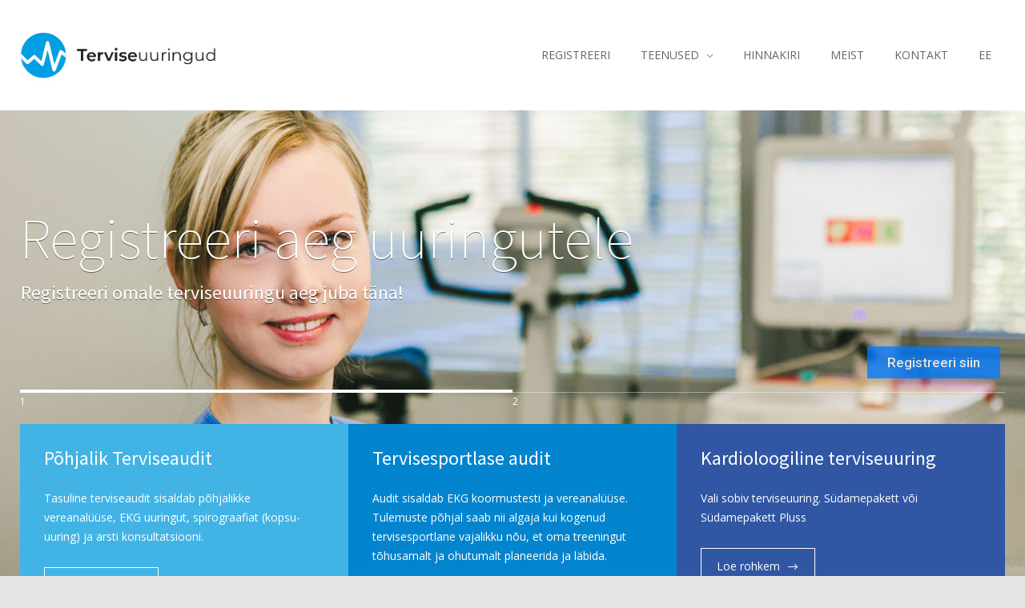

--- FILE ---
content_type: text/html; charset=UTF-8
request_url: https://terviseuuringud.ee/
body_size: 16624
content:
<!DOCTYPE html>
<html lang="et">
		<head>
		<!--meta-->
		<meta http-equiv="content-type" content="text/html; charset=UTF-8" />
		<meta name="generator" content="WordPress 6.9" />
		<meta name="viewport" content="width=device-width, initial-scale=1, maximum-scale=1" />
		<meta name="description" content="Põhjalik terviseaudit" />
		<meta name="format-detection" content="telephone=no" />
		<!--style-->
		<link rel="alternate" type="application/rss+xml" title="RSS 2.0" href="https://terviseuuringud.ee/feed/">
		<link rel="pingback" href="https://terviseuuringud.ee/xmlrpc.php" />
				<meta name='robots' content='index, follow, max-image-preview:large, max-snippet:-1, max-video-preview:-1' />
<link rel="alternate" hreflang="et" href="https://terviseuuringud.ee/" />
<link rel="alternate" hreflang="x-default" href="https://terviseuuringud.ee/" />

	<!-- This site is optimized with the Yoast SEO plugin v26.8 - https://yoast.com/product/yoast-seo-wordpress/ -->
	<title>Terviseuuringud - arsti vastuvõtt, vereanalüüsid, EKG koormustest</title>
	<meta name="description" content="Oluline on läbida terviseuuring, et ennetada ja maandada tervisega seotud riske. Terviseuuring sisaldab: arsti vastuvõtt, vereanalüüsid, koormustest" />
	<link rel="canonical" href="https://terviseuuringud.ee/" />
	<meta property="og:locale" content="et_EE" />
	<meta property="og:type" content="website" />
	<meta property="og:title" content="Terviseuuringud - arsti vastuvõtt, vereanalüüsid, EKG koormustest" />
	<meta property="og:description" content="Oluline on läbida terviseuuring, et ennetada ja maandada tervisega seotud riske. Terviseuuring sisaldab: arsti vastuvõtt, vereanalüüsid, koormustest" />
	<meta property="og:url" content="https://terviseuuringud.ee/" />
	<meta property="og:site_name" content="Terviseuuringud.ee" />
	<meta property="article:publisher" content="https://www.facebook.com/Terviseuuringud/" />
	<meta property="article:modified_time" content="2023-12-04T18:38:58+00:00" />
	<meta name="twitter:card" content="summary_large_image" />
	<script type="application/ld+json" class="yoast-schema-graph">{"@context":"https://schema.org","@graph":[{"@type":"WebPage","@id":"https://terviseuuringud.ee/","url":"https://terviseuuringud.ee/","name":"Terviseuuringud - arsti vastuvõtt, vereanalüüsid, EKG koormustest","isPartOf":{"@id":"https://terviseuuringud.ee/#website"},"datePublished":"2013-02-14T10:20:55+00:00","dateModified":"2023-12-04T18:38:58+00:00","description":"Oluline on läbida terviseuuring, et ennetada ja maandada tervisega seotud riske. Terviseuuring sisaldab: arsti vastuvõtt, vereanalüüsid, koormustest","breadcrumb":{"@id":"https://terviseuuringud.ee/#breadcrumb"},"inLanguage":"et","potentialAction":[{"@type":"ReadAction","target":["https://terviseuuringud.ee/"]}]},{"@type":"BreadcrumbList","@id":"https://terviseuuringud.ee/#breadcrumb","itemListElement":[{"@type":"ListItem","position":1,"name":"Home"}]},{"@type":"WebSite","@id":"https://terviseuuringud.ee/#website","url":"https://terviseuuringud.ee/","name":"Terviseuuringud.ee","description":"Põhjalik terviseaudit","potentialAction":[{"@type":"SearchAction","target":{"@type":"EntryPoint","urlTemplate":"https://terviseuuringud.ee/?s={search_term_string}"},"query-input":{"@type":"PropertyValueSpecification","valueRequired":true,"valueName":"search_term_string"}}],"inLanguage":"et"}]}</script>
	<!-- / Yoast SEO plugin. -->


<link rel='dns-prefetch' href='//www.googletagmanager.com' />
<link rel='dns-prefetch' href='//fonts.googleapis.com' />
<link rel="alternate" type="application/rss+xml" title="Terviseuuringud.ee &raquo; RSS" href="https://terviseuuringud.ee/feed/" />
<link rel="alternate" type="application/rss+xml" title="Terviseuuringud.ee &raquo; Kommentaaride RSS" href="https://terviseuuringud.ee/comments/feed/" />
<link rel="alternate" type="application/rss+xml" title="Terviseuuringud.ee &raquo; Avaleht Kommentaaride RSS" href="https://terviseuuringud.ee/avaleht/feed/" />
<link rel="alternate" title="oEmbed (JSON)" type="application/json+oembed" href="https://terviseuuringud.ee/wp-json/oembed/1.0/embed?url=https%3A%2F%2Fterviseuuringud.ee%2F" />
<link rel="alternate" title="oEmbed (XML)" type="text/xml+oembed" href="https://terviseuuringud.ee/wp-json/oembed/1.0/embed?url=https%3A%2F%2Fterviseuuringud.ee%2F&#038;format=xml" />
<style id='wp-img-auto-sizes-contain-inline-css' type='text/css'>
img:is([sizes=auto i],[sizes^="auto," i]){contain-intrinsic-size:3000px 1500px}
/*# sourceURL=wp-img-auto-sizes-contain-inline-css */
</style>
<style id='wp-emoji-styles-inline-css' type='text/css'>

	img.wp-smiley, img.emoji {
		display: inline !important;
		border: none !important;
		box-shadow: none !important;
		height: 1em !important;
		width: 1em !important;
		margin: 0 0.07em !important;
		vertical-align: -0.1em !important;
		background: none !important;
		padding: 0 !important;
	}
/*# sourceURL=wp-emoji-styles-inline-css */
</style>
<link rel='stylesheet' id='contact-form-7-css' href='https://terviseuuringud.ee/wp-content/plugins/contact-form-7/includes/css/styles.css?ver=6.1.4' type='text/css' media='all' />
<link rel='stylesheet' id='css3_grid_font_yanone-css' href='//fonts.googleapis.com/css?family=Yanone+Kaffeesatz&#038;ver=6.9' type='text/css' media='all' />
<link rel='stylesheet' id='css3_grid_table1_style-css' href='https://terviseuuringud.ee/wp-content/plugins/css3_web_pricing_tables_grids/table1/css3_grid_style.css?ver=6.9' type='text/css' media='all' />
<link rel='stylesheet' id='css3_grid_table2_style-css' href='https://terviseuuringud.ee/wp-content/plugins/css3_web_pricing_tables_grids/table2/css3_grid_style.css?ver=6.9' type='text/css' media='all' />
<link rel='stylesheet' id='css3_grid_responsive-css' href='https://terviseuuringud.ee/wp-content/plugins/css3_web_pricing_tables_grids/responsive.css?ver=6.9' type='text/css' media='all' />
<link rel='stylesheet' id='walcf7-datepicker-css-css' href='https://terviseuuringud.ee/wp-content/plugins/date-time-picker-for-contact-form-7/assets/css/jquery.datetimepicker.min.css?ver=1.0.0' type='text/css' media='all' />
<link rel='stylesheet' id='wpml-legacy-dropdown-0-css' href='https://terviseuuringud.ee/wp-content/plugins/sitepress-multilingual-cms/templates/language-switchers/legacy-dropdown/style.min.css?ver=1' type='text/css' media='all' />
<style id='wpml-legacy-dropdown-0-inline-css' type='text/css'>
.wpml-ls-statics-shortcode_actions{background-color:#eeeeee;}.wpml-ls-statics-shortcode_actions, .wpml-ls-statics-shortcode_actions .wpml-ls-sub-menu, .wpml-ls-statics-shortcode_actions a {border-color:#cdcdcd;}.wpml-ls-statics-shortcode_actions a, .wpml-ls-statics-shortcode_actions .wpml-ls-sub-menu a, .wpml-ls-statics-shortcode_actions .wpml-ls-sub-menu a:link, .wpml-ls-statics-shortcode_actions li:not(.wpml-ls-current-language) .wpml-ls-link, .wpml-ls-statics-shortcode_actions li:not(.wpml-ls-current-language) .wpml-ls-link:link {color:#444444;background-color:#ffffff;}.wpml-ls-statics-shortcode_actions .wpml-ls-sub-menu a:hover,.wpml-ls-statics-shortcode_actions .wpml-ls-sub-menu a:focus, .wpml-ls-statics-shortcode_actions .wpml-ls-sub-menu a:link:hover, .wpml-ls-statics-shortcode_actions .wpml-ls-sub-menu a:link:focus {color:#000000;background-color:#eeeeee;}.wpml-ls-statics-shortcode_actions .wpml-ls-current-language > a {color:#444444;background-color:#ffffff;}.wpml-ls-statics-shortcode_actions .wpml-ls-current-language:hover>a, .wpml-ls-statics-shortcode_actions .wpml-ls-current-language>a:focus {color:#000000;background-color:#eeeeee;}
/*# sourceURL=wpml-legacy-dropdown-0-inline-css */
</style>
<link rel='stylesheet' id='wpml-menu-item-0-css' href='https://terviseuuringud.ee/wp-content/plugins/sitepress-multilingual-cms/templates/language-switchers/menu-item/style.min.css?ver=1' type='text/css' media='all' />
<link rel='stylesheet' id='cms-navigation-style-base-css' href='https://terviseuuringud.ee/wp-content/plugins/wpml-cms-nav/res/css/cms-navigation-base.css?ver=1.5.5' type='text/css' media='screen' />
<link rel='stylesheet' id='cms-navigation-style-css' href='https://terviseuuringud.ee/wp-content/plugins/wpml-cms-nav/res/css/cms-navigation.css?ver=1.5.5' type='text/css' media='screen' />
<link rel='stylesheet' id='reset-css' href='https://terviseuuringud.ee/wp-content/themes/medicenter/style/reset.css?ver=6.9' type='text/css' media='all' />
<link rel='stylesheet' id='superfish-css' href='https://terviseuuringud.ee/wp-content/themes/medicenter/style/superfish.css?ver=6.9' type='text/css' media='all' />
<link rel='stylesheet' id='prettyPhoto-css' href='https://terviseuuringud.ee/wp-content/themes/medicenter/style/prettyPhoto.css?ver=6.9' type='text/css' media='all' />
<link rel='stylesheet' id='jquery-qtip-css' href='https://terviseuuringud.ee/wp-content/themes/medicenter/style/jquery.qtip.css?ver=6.9' type='text/css' media='all' />
<link rel='stylesheet' id='odometer-css' href='https://terviseuuringud.ee/wp-content/themes/medicenter/style/odometer-theme-default.css?ver=6.9' type='text/css' media='all' />
<link rel='stylesheet' id='parent-style-css' href='https://terviseuuringud.ee/wp-content/themes/medicenter/style.css?ver=6.9' type='text/css' media='all' />
<link rel='stylesheet' id='google-font-source-sans-pro-css' href='//fonts.googleapis.com/css?family=Source+Sans+Pro%3A400%2C200%2C300%2C600%2C700&#038;subset=latin%2Clatin-ext&#038;ver=6.9' type='text/css' media='all' />
<link rel='stylesheet' id='google-font-open-sans-css' href='//fonts.googleapis.com/css?family=Open+Sans%3A400%2C300&#038;subset=latin%2Clatin-ext&#038;ver=6.9' type='text/css' media='all' />
<link rel='stylesheet' id='google-font-pt-serif-css' href='//fonts.googleapis.com/css?family=PT+Serif%3A400italic&#038;subset=latin%2Clatin-ext&#038;ver=6.9' type='text/css' media='all' />
<link rel='stylesheet' id='animations-css' href='https://terviseuuringud.ee/wp-content/themes/medicenter/style/animations.css?ver=6.9' type='text/css' media='all' />
<link rel='stylesheet' id='main-style-css' href='https://terviseuuringud.ee/wp-content/themes/medicenter-child/style.css?ver=6.9' type='text/css' media='all' />
<link rel='stylesheet' id='responsive-css' href='https://terviseuuringud.ee/wp-content/themes/medicenter/style/responsive.css?ver=6.9' type='text/css' media='all' />
<link rel='stylesheet' id='mc-features-css' href='https://terviseuuringud.ee/wp-content/themes/medicenter/fonts/features/style.css?ver=6.9' type='text/css' media='all' />
<link rel='stylesheet' id='mc-template-css' href='https://terviseuuringud.ee/wp-content/themes/medicenter/fonts/template/style.css?ver=6.9' type='text/css' media='all' />
<link rel='stylesheet' id='mc-social-css' href='https://terviseuuringud.ee/wp-content/themes/medicenter/fonts/social/style.css?ver=6.9' type='text/css' media='all' />
<link rel='stylesheet' id='custom-css' href='https://terviseuuringud.ee/wp-content/themes/medicenter/custom.css?ver=6.9' type='text/css' media='all' />
<link rel='stylesheet' id='js_composer_front-css' href='https://terviseuuringud.ee/wp-content/plugins/js_composer/assets/css/js_composer.min.css?ver=6.7.0' type='text/css' media='all' />
<link rel='stylesheet' id='font-awesome-css' href='https://terviseuuringud.ee/wp-content/plugins/elementor/assets/lib/font-awesome/css/font-awesome.min.css?ver=4.7.0' type='text/css' media='all' />
<link rel='stylesheet' id='popupaoc-public-style-css' href='https://terviseuuringud.ee/wp-content/plugins/popup-anything-on-click/assets/css/popupaoc-public.css?ver=2.8.1' type='text/css' media='all' />
<script type="text/javascript" src="https://terviseuuringud.ee/wp-includes/js/jquery/jquery.min.js?ver=3.7.1" id="jquery-core-js"></script>
<script type="text/javascript" src="https://terviseuuringud.ee/wp-includes/js/jquery/jquery-migrate.min.js?ver=3.4.1" id="jquery-migrate-js"></script>
<script type="text/javascript" src="https://terviseuuringud.ee/wp-content/plugins/sitepress-multilingual-cms/templates/language-switchers/legacy-dropdown/script.min.js?ver=1" id="wpml-legacy-dropdown-0-js"></script>
<link rel="https://api.w.org/" href="https://terviseuuringud.ee/wp-json/" /><link rel="alternate" title="JSON" type="application/json" href="https://terviseuuringud.ee/wp-json/wp/v2/pages/5" /><link rel="EditURI" type="application/rsd+xml" title="RSD" href="https://terviseuuringud.ee/xmlrpc.php?rsd" />
<meta name="generator" content="WordPress 6.9" />
<link rel='shortlink' href='https://terviseuuringud.ee/' />
<meta name="generator" content="WPML ver:4.8.6 stt:15;" />
<meta name="generator" content="Elementor 3.21.4; features: e_optimized_assets_loading, e_optimized_css_loading, e_font_icon_svg, additional_custom_breakpoints; settings: css_print_method-external, google_font-enabled, font_display-swap">
<meta name="generator" content="Powered by WPBakery Page Builder - drag and drop page builder for WordPress."/>
<meta name="generator" content="Powered by Slider Revolution 6.5.7 - responsive, Mobile-Friendly Slider Plugin for WordPress with comfortable drag and drop interface." />
<link rel="icon" href="https://terviseuuringud.ee/wp-content/uploads/2022/03/cropped-TU-ICO-1-32x32.png" sizes="32x32" />
<link rel="icon" href="https://terviseuuringud.ee/wp-content/uploads/2022/03/cropped-TU-ICO-1-192x192.png" sizes="192x192" />
<link rel="apple-touch-icon" href="https://terviseuuringud.ee/wp-content/uploads/2022/03/cropped-TU-ICO-1-180x180.png" />
<meta name="msapplication-TileImage" content="https://terviseuuringud.ee/wp-content/uploads/2022/03/cropped-TU-ICO-1-270x270.png" />
<script type="text/javascript">function setREVStartSize(e){
			//window.requestAnimationFrame(function() {				 
				window.RSIW = window.RSIW===undefined ? window.innerWidth : window.RSIW;	
				window.RSIH = window.RSIH===undefined ? window.innerHeight : window.RSIH;	
				try {								
					var pw = document.getElementById(e.c).parentNode.offsetWidth,
						newh;
					pw = pw===0 || isNaN(pw) ? window.RSIW : pw;
					e.tabw = e.tabw===undefined ? 0 : parseInt(e.tabw);
					e.thumbw = e.thumbw===undefined ? 0 : parseInt(e.thumbw);
					e.tabh = e.tabh===undefined ? 0 : parseInt(e.tabh);
					e.thumbh = e.thumbh===undefined ? 0 : parseInt(e.thumbh);
					e.tabhide = e.tabhide===undefined ? 0 : parseInt(e.tabhide);
					e.thumbhide = e.thumbhide===undefined ? 0 : parseInt(e.thumbhide);
					e.mh = e.mh===undefined || e.mh=="" || e.mh==="auto" ? 0 : parseInt(e.mh,0);		
					if(e.layout==="fullscreen" || e.l==="fullscreen") 						
						newh = Math.max(e.mh,window.RSIH);					
					else{					
						e.gw = Array.isArray(e.gw) ? e.gw : [e.gw];
						for (var i in e.rl) if (e.gw[i]===undefined || e.gw[i]===0) e.gw[i] = e.gw[i-1];					
						e.gh = e.el===undefined || e.el==="" || (Array.isArray(e.el) && e.el.length==0)? e.gh : e.el;
						e.gh = Array.isArray(e.gh) ? e.gh : [e.gh];
						for (var i in e.rl) if (e.gh[i]===undefined || e.gh[i]===0) e.gh[i] = e.gh[i-1];
											
						var nl = new Array(e.rl.length),
							ix = 0,						
							sl;					
						e.tabw = e.tabhide>=pw ? 0 : e.tabw;
						e.thumbw = e.thumbhide>=pw ? 0 : e.thumbw;
						e.tabh = e.tabhide>=pw ? 0 : e.tabh;
						e.thumbh = e.thumbhide>=pw ? 0 : e.thumbh;					
						for (var i in e.rl) nl[i] = e.rl[i]<window.RSIW ? 0 : e.rl[i];
						sl = nl[0];									
						for (var i in nl) if (sl>nl[i] && nl[i]>0) { sl = nl[i]; ix=i;}															
						var m = pw>(e.gw[ix]+e.tabw+e.thumbw) ? 1 : (pw-(e.tabw+e.thumbw)) / (e.gw[ix]);					
						newh =  (e.gh[ix] * m) + (e.tabh + e.thumbh);
					}
					var el = document.getElementById(e.c);
					if (el!==null && el) el.style.height = newh+"px";					
					el = document.getElementById(e.c+"_wrapper");
					if (el!==null && el) {
						el.style.height = newh+"px";
						el.style.display = "block";
					}
				} catch(e){
					console.log("Failure at Presize of Slider:" + e)
				}					   
			//});
		  };</script>
<style type="text/css" data-type="vc_shortcodes-custom-css">.vc_custom_1638788315190{margin-top: 50px !important;margin-bottom: 20px !important;}.vc_custom_1468239588039{margin-right: 0px !important;margin-left: 0px !important;padding-right: 0px !important;padding-left: 0px !important;}.vc_custom_1468354812465{margin-right: 0px !important;margin-left: 0px !important;}</style><noscript><style> .wpb_animate_when_almost_visible { opacity: 1; }</style></noscript>		<!--custom style-->
<style type="text/css">
		.box-header::after
		{
				background: #209bd8;
			}
		.footer .box-header:after
	{
				background: #209bd8;
			}
		.footer .timeago
	{
		color: #209bd8;
	}
		.sf-menu li:hover a, .sf-menu li.selected a, .sf-menu li.current-menu-item a, .sf-menu li.current-menu-ancestor a
	{
				background-color: #209bd8;
			}
	.header.layout_2 .sf-menu li:hover a, .header.layout_2 .sf-menu li.selected a, .header.layout_2 .sf-menu li.current-menu-item a, .header.layout_2 .sf-menu li.current-menu-ancestor a
	{
				border-color: #209bd8;
			}
		.sf-menu li ul li a:hover, .sf-menu li ul li.selected a, .sf-menu li ul li.current-menu-item a,
	.sf-menu>li.menu-item-has-children ul li a:hover, .sf-menu>li.menu-item-has-children:hover ul li.selected a, .sf-menu>li.menu-item-has-children:hover ul li.current-menu-item a, .sf-menu>li.menu-item-has-children:hover ul li.current-menu-item ul li.current-menu-item a, .sf-menu>li.menu-item-has-children:hover ul li.current-menu-item ul li.current-menu-item ul li a:hover,
	.sf-menu>li.menu-item-has-children:hover ul li.selected ul li a:hover,.sf-menu>li.menu-item-has-children:hover ul li.current-menu-item ul li a:hover, .sf-menu>li.menu-item-has-children:hover ul li ul li.selected a, .sf-menu>li.menu-item-has-children:hover ul li ul li.current-menu-item a, .sf-menu>li.menu-item-has-children:hover ul li.selected ul li.selected a, .sf-menu>li.menu-item-has-children:hover ul li.selected ul li.current-menu-item a,
	.sf-menu>li.menu-item-has-children:hover ul li.menu-item-type-custom a:hover, .sf-menu li ul li.menu-item-type-custom a:hover,
	.header.layout-2 .sf-menu li ul li a:hover, .header.layout-2 .sf-menu li ul li.selected a, .header.layout-2 .sf-menu li ul li.current-menu-item a, .header.layout-2 .sf-menu>li.menu-item-has-children ul li a:hover, .header.layout-2 .sf-menu>li.menu-item-has-children:hover ul li.selected a, .header.layout-2 .sf-menu>li.menu-item-has-children:hover ul li.current-menu-item a, .header.layout-2 .sf-menu>li.menu-item-has-children:hover ul li.selected ul li a:hover, .header.layout-2 .sf-menu>li.menu-item-has-children:hover ul li.current-menu-item ul li a:hover, .header.layout-2 .sf-menu>li.menu-item-has-children:hover ul li ul li.selected a, .header.layout-2 .sf-menu>li.menu-item-has-children:hover ul li ul li.current-menu-item a, .header.layout-2 .sf-menu>li.menu-item-has-children:hover ul li.selected ul li.selected a, .header.layout-2 .sf-menu>li.menu-item-has-children:hover ul li.selected ul li.current-menu-item a, .header.layout-2 .sf-menu>li.menu-item-has-children:hover ul li.menu-item-type-custom a:hover, .header.layout-2 .sf-menu li ul li.menu-item-type-custom a:hover
	{
				border-bottom: 2px solid #209bd8;
		padding-bottom: 14px;
			}
	@media screen and (max-width:1009px)
	{
		.sf-menu li ul li a:hover, .sf-menu li ul li.selected a, .sf-menu li ul li.current-menu-item a,
		.sf-menu>li.menu-item-has-children ul li a:hover, .sf-menu>li.menu-item-has-children:hover ul li.selected a, .sf-menu>li.menu-item-has-children:hover ul li.current-menu-item a,
		.sf-menu>li.menu-item-has-children:hover ul li.selected ul li a:hover,.sf-menu>li.menu-item-has-children:hover ul li.current-menu-item ul li a:hover, .sf-menu>li.menu-item-has-children:hover ul li ul li.selected a, .sf-menu>li.menu-item-has-children:hover ul li ul li.current-menu-item a, .sf-menu>li.menu-item-has-children:hover ul li.selected ul li.selected a, .sf-menu>li.menu-item-has-children:hover ul li.selected ul li.current-menu-item a,
		.sf-menu>li.menu-item-has-children:hover ul li.menu-item-type-custom a:hover, .sf-menu li ul li.menu-item-type-custom a:hover,
		.header.layout-2 .sf-menu li ul li a:hover, .header.layout-2 .sf-menu li ul li.selected a, .header.layout-2 .sf-menu li ul li.current-menu-item a, .header.layout-2 .sf-menu>li.menu-item-has-children ul li a:hover, .header.layout-2 .sf-menu>li.menu-item-has-children:hover ul li.selected a, .header.layout-2 .sf-menu>li.menu-item-has-children:hover ul li.current-menu-item a, .header.layout-2 .sf-menu>li.menu-item-has-children:hover ul li.selected ul li a:hover, .header.layout-2 .sf-menu>li.menu-item-has-children:hover ul li.current-menu-item ul li a:hover, .header.layout-2 .sf-menu>li.menu-item-has-children:hover ul li ul li.selected a, .header.layout-2 .sf-menu>li.menu-item-has-children:hover ul li ul li.current-menu-item a, .header.layout-2 .sf-menu>li.menu-item-has-children:hover ul li.selected ul li.selected a, .header.layout-2 .sf-menu>li.menu-item-has-children:hover ul li.selected ul li.current-menu-item a, .header.layout-2 .sf-menu>li.menu-item-has-children:hover ul li.menu-item-type-custom a:hover, .header.layout-2 .sf-menu li ul li.menu-item-type-custom a:hover
		{
						padding-bottom: 11px;
					}
	}
	.sf-menu>li.menu-item-has-children:hover ul li.menu-item-type-custom a,
	.sf-menu>li.menu-item-has-children:hover ul li.selected ul li a,
	.sf-menu>li.menu-item-has-children:hover ul li.current-menu-item ul li a,
	.sf-menu>li.menu-item-has-children:hover ul li.current-menu-item ul li.current-menu-item ul li a,
	.sf-menu li ul li.menu-item-type-custom a,
	.header.layout-2 .sf-menu>li.menu-item-has-children:hover ul li.menu-item-type-custom a,
	.header.layout-2 .sf-menu>li.menu-item-has-children:hover ul li.selected ul li a,
	.header.layout-2 .sf-menu>li.menu-item-has-children:hover ul li.current-menu-item ul li a,
	.header.layout-2 .sf-menu li ul li.menu-item-type-custom a
	{
		color: #666;
				border-bottom: 1px solid #E8E8E8;
		padding-bottom: 15px;
			}
	@media screen and (max-width:1009px)
	{
		.sf-menu>li.menu-item-has-children:hover ul li.menu-item-type-custom a,
		.sf-menu>li.menu-item-has-children:hover ul li.selected ul li a,
		.sf-menu>li.menu-item-has-children:hover ul li.current-menu-item ul li a,
		.sf-menu>li.menu-item-has-children:hover ul li.current-menu-item ul li.current-menu-item ul li a,
		.sf-menu li ul li.menu-item-type-custom a,
		.header.layout-2 .sf-menu>li.menu-item-has-children:hover ul li.menu-item-type-custom a,
		.header.layout-2 .sf-menu>li.menu-item-has-children:hover ul li.selected ul li a,
		.header.layout-2 .sf-menu>li.menu-item-has-children:hover ul li.current-menu-item ul li a,
		.header.layout-2 .sf-menu li ul li.menu-item-type-custom a
		{
						border-bottom: 1px solid #E8E8E8;
			padding-bottom: 12px;
					}
	}
		.vertical-menu li a:hover,
	.vertical-menu li.is-active a
	{
				border-bottom: 2px solid #209bd8;
			}
		.tabs-box-navigation.sf-menu .tabs-box-navigation-selected:hover
	{
		background-color: #209bd8;
	}
		.tabs-box-navigation.sf-menu li:hover ul, .tabs-box-navigation.sf-menu li.sfHover ul
	{
		border-color: #209bd8;
	}
	</style><!-- Google Tag Manager -->

<script>(function(w,d,s,l,i){w[l]=w[l]||[];w[l].push({'gtm.start':

new Date().getTime(),event:'gtm.js'});var f=d.getElementsByTagName(s)[0],

j=d.createElement(s),dl=l!='dataLayer'?'&l='+l:'';j.async=true;j.src=

'https://www.googletagmanager.com/gtm.js?id='+i+dl;f.parentNode.insertBefore(j,f);

})(window,document,'script','dataLayer','GTM-TLLPHD2');</script>

<!-- End Google Tag Manager -->
	<style id='global-styles-inline-css' type='text/css'>
:root{--wp--preset--aspect-ratio--square: 1;--wp--preset--aspect-ratio--4-3: 4/3;--wp--preset--aspect-ratio--3-4: 3/4;--wp--preset--aspect-ratio--3-2: 3/2;--wp--preset--aspect-ratio--2-3: 2/3;--wp--preset--aspect-ratio--16-9: 16/9;--wp--preset--aspect-ratio--9-16: 9/16;--wp--preset--color--black: #000000;--wp--preset--color--cyan-bluish-gray: #abb8c3;--wp--preset--color--white: #ffffff;--wp--preset--color--pale-pink: #f78da7;--wp--preset--color--vivid-red: #cf2e2e;--wp--preset--color--luminous-vivid-orange: #ff6900;--wp--preset--color--luminous-vivid-amber: #fcb900;--wp--preset--color--light-green-cyan: #7bdcb5;--wp--preset--color--vivid-green-cyan: #00d084;--wp--preset--color--pale-cyan-blue: #8ed1fc;--wp--preset--color--vivid-cyan-blue: #0693e3;--wp--preset--color--vivid-purple: #9b51e0;--wp--preset--color--medicenter-light-blue: #42B3E5;--wp--preset--color--medicenter-dark-blue: #3156A3;--wp--preset--color--medicenter-blue: #0384CE;--wp--preset--color--medicenter-green: #7CBA3D;--wp--preset--color--medicenter-orange: #FFA800;--wp--preset--color--medicenter-red: #F37548;--wp--preset--color--medicenter-turquoise: #00B6CC;--wp--preset--color--medicenter-violet: #9187C4;--wp--preset--gradient--vivid-cyan-blue-to-vivid-purple: linear-gradient(135deg,rgb(6,147,227) 0%,rgb(155,81,224) 100%);--wp--preset--gradient--light-green-cyan-to-vivid-green-cyan: linear-gradient(135deg,rgb(122,220,180) 0%,rgb(0,208,130) 100%);--wp--preset--gradient--luminous-vivid-amber-to-luminous-vivid-orange: linear-gradient(135deg,rgb(252,185,0) 0%,rgb(255,105,0) 100%);--wp--preset--gradient--luminous-vivid-orange-to-vivid-red: linear-gradient(135deg,rgb(255,105,0) 0%,rgb(207,46,46) 100%);--wp--preset--gradient--very-light-gray-to-cyan-bluish-gray: linear-gradient(135deg,rgb(238,238,238) 0%,rgb(169,184,195) 100%);--wp--preset--gradient--cool-to-warm-spectrum: linear-gradient(135deg,rgb(74,234,220) 0%,rgb(151,120,209) 20%,rgb(207,42,186) 40%,rgb(238,44,130) 60%,rgb(251,105,98) 80%,rgb(254,248,76) 100%);--wp--preset--gradient--blush-light-purple: linear-gradient(135deg,rgb(255,206,236) 0%,rgb(152,150,240) 100%);--wp--preset--gradient--blush-bordeaux: linear-gradient(135deg,rgb(254,205,165) 0%,rgb(254,45,45) 50%,rgb(107,0,62) 100%);--wp--preset--gradient--luminous-dusk: linear-gradient(135deg,rgb(255,203,112) 0%,rgb(199,81,192) 50%,rgb(65,88,208) 100%);--wp--preset--gradient--pale-ocean: linear-gradient(135deg,rgb(255,245,203) 0%,rgb(182,227,212) 50%,rgb(51,167,181) 100%);--wp--preset--gradient--electric-grass: linear-gradient(135deg,rgb(202,248,128) 0%,rgb(113,206,126) 100%);--wp--preset--gradient--midnight: linear-gradient(135deg,rgb(2,3,129) 0%,rgb(40,116,252) 100%);--wp--preset--font-size--small: 13px;--wp--preset--font-size--medium: 20px;--wp--preset--font-size--large: 36px;--wp--preset--font-size--x-large: 42px;--wp--preset--spacing--20: 0.44rem;--wp--preset--spacing--30: 0.67rem;--wp--preset--spacing--40: 1rem;--wp--preset--spacing--50: 1.5rem;--wp--preset--spacing--60: 2.25rem;--wp--preset--spacing--70: 3.38rem;--wp--preset--spacing--80: 5.06rem;--wp--preset--shadow--natural: 6px 6px 9px rgba(0, 0, 0, 0.2);--wp--preset--shadow--deep: 12px 12px 50px rgba(0, 0, 0, 0.4);--wp--preset--shadow--sharp: 6px 6px 0px rgba(0, 0, 0, 0.2);--wp--preset--shadow--outlined: 6px 6px 0px -3px rgb(255, 255, 255), 6px 6px rgb(0, 0, 0);--wp--preset--shadow--crisp: 6px 6px 0px rgb(0, 0, 0);}:where(.is-layout-flex){gap: 0.5em;}:where(.is-layout-grid){gap: 0.5em;}body .is-layout-flex{display: flex;}.is-layout-flex{flex-wrap: wrap;align-items: center;}.is-layout-flex > :is(*, div){margin: 0;}body .is-layout-grid{display: grid;}.is-layout-grid > :is(*, div){margin: 0;}:where(.wp-block-columns.is-layout-flex){gap: 2em;}:where(.wp-block-columns.is-layout-grid){gap: 2em;}:where(.wp-block-post-template.is-layout-flex){gap: 1.25em;}:where(.wp-block-post-template.is-layout-grid){gap: 1.25em;}.has-black-color{color: var(--wp--preset--color--black) !important;}.has-cyan-bluish-gray-color{color: var(--wp--preset--color--cyan-bluish-gray) !important;}.has-white-color{color: var(--wp--preset--color--white) !important;}.has-pale-pink-color{color: var(--wp--preset--color--pale-pink) !important;}.has-vivid-red-color{color: var(--wp--preset--color--vivid-red) !important;}.has-luminous-vivid-orange-color{color: var(--wp--preset--color--luminous-vivid-orange) !important;}.has-luminous-vivid-amber-color{color: var(--wp--preset--color--luminous-vivid-amber) !important;}.has-light-green-cyan-color{color: var(--wp--preset--color--light-green-cyan) !important;}.has-vivid-green-cyan-color{color: var(--wp--preset--color--vivid-green-cyan) !important;}.has-pale-cyan-blue-color{color: var(--wp--preset--color--pale-cyan-blue) !important;}.has-vivid-cyan-blue-color{color: var(--wp--preset--color--vivid-cyan-blue) !important;}.has-vivid-purple-color{color: var(--wp--preset--color--vivid-purple) !important;}.has-black-background-color{background-color: var(--wp--preset--color--black) !important;}.has-cyan-bluish-gray-background-color{background-color: var(--wp--preset--color--cyan-bluish-gray) !important;}.has-white-background-color{background-color: var(--wp--preset--color--white) !important;}.has-pale-pink-background-color{background-color: var(--wp--preset--color--pale-pink) !important;}.has-vivid-red-background-color{background-color: var(--wp--preset--color--vivid-red) !important;}.has-luminous-vivid-orange-background-color{background-color: var(--wp--preset--color--luminous-vivid-orange) !important;}.has-luminous-vivid-amber-background-color{background-color: var(--wp--preset--color--luminous-vivid-amber) !important;}.has-light-green-cyan-background-color{background-color: var(--wp--preset--color--light-green-cyan) !important;}.has-vivid-green-cyan-background-color{background-color: var(--wp--preset--color--vivid-green-cyan) !important;}.has-pale-cyan-blue-background-color{background-color: var(--wp--preset--color--pale-cyan-blue) !important;}.has-vivid-cyan-blue-background-color{background-color: var(--wp--preset--color--vivid-cyan-blue) !important;}.has-vivid-purple-background-color{background-color: var(--wp--preset--color--vivid-purple) !important;}.has-black-border-color{border-color: var(--wp--preset--color--black) !important;}.has-cyan-bluish-gray-border-color{border-color: var(--wp--preset--color--cyan-bluish-gray) !important;}.has-white-border-color{border-color: var(--wp--preset--color--white) !important;}.has-pale-pink-border-color{border-color: var(--wp--preset--color--pale-pink) !important;}.has-vivid-red-border-color{border-color: var(--wp--preset--color--vivid-red) !important;}.has-luminous-vivid-orange-border-color{border-color: var(--wp--preset--color--luminous-vivid-orange) !important;}.has-luminous-vivid-amber-border-color{border-color: var(--wp--preset--color--luminous-vivid-amber) !important;}.has-light-green-cyan-border-color{border-color: var(--wp--preset--color--light-green-cyan) !important;}.has-vivid-green-cyan-border-color{border-color: var(--wp--preset--color--vivid-green-cyan) !important;}.has-pale-cyan-blue-border-color{border-color: var(--wp--preset--color--pale-cyan-blue) !important;}.has-vivid-cyan-blue-border-color{border-color: var(--wp--preset--color--vivid-cyan-blue) !important;}.has-vivid-purple-border-color{border-color: var(--wp--preset--color--vivid-purple) !important;}.has-vivid-cyan-blue-to-vivid-purple-gradient-background{background: var(--wp--preset--gradient--vivid-cyan-blue-to-vivid-purple) !important;}.has-light-green-cyan-to-vivid-green-cyan-gradient-background{background: var(--wp--preset--gradient--light-green-cyan-to-vivid-green-cyan) !important;}.has-luminous-vivid-amber-to-luminous-vivid-orange-gradient-background{background: var(--wp--preset--gradient--luminous-vivid-amber-to-luminous-vivid-orange) !important;}.has-luminous-vivid-orange-to-vivid-red-gradient-background{background: var(--wp--preset--gradient--luminous-vivid-orange-to-vivid-red) !important;}.has-very-light-gray-to-cyan-bluish-gray-gradient-background{background: var(--wp--preset--gradient--very-light-gray-to-cyan-bluish-gray) !important;}.has-cool-to-warm-spectrum-gradient-background{background: var(--wp--preset--gradient--cool-to-warm-spectrum) !important;}.has-blush-light-purple-gradient-background{background: var(--wp--preset--gradient--blush-light-purple) !important;}.has-blush-bordeaux-gradient-background{background: var(--wp--preset--gradient--blush-bordeaux) !important;}.has-luminous-dusk-gradient-background{background: var(--wp--preset--gradient--luminous-dusk) !important;}.has-pale-ocean-gradient-background{background: var(--wp--preset--gradient--pale-ocean) !important;}.has-electric-grass-gradient-background{background: var(--wp--preset--gradient--electric-grass) !important;}.has-midnight-gradient-background{background: var(--wp--preset--gradient--midnight) !important;}.has-small-font-size{font-size: var(--wp--preset--font-size--small) !important;}.has-medium-font-size{font-size: var(--wp--preset--font-size--medium) !important;}.has-large-font-size{font-size: var(--wp--preset--font-size--large) !important;}.has-x-large-font-size{font-size: var(--wp--preset--font-size--x-large) !important;}
/*# sourceURL=global-styles-inline-css */
</style>
<link rel='stylesheet' id='rs-plugin-settings-css' href='https://terviseuuringud.ee/wp-content/plugins/revslider/public/assets/css/rs6.css?ver=6.5.7' type='text/css' media='all' />
<style id='rs-plugin-settings-inline-css' type='text/css'>
#rs-demo-id {}
/*# sourceURL=rs-plugin-settings-inline-css */
</style>
</head>
	<body class="home wp-singular page-template page-template-template-default-without-breadcrumbs page-template-template-default-without-breadcrumbs-php page page-id-5 wp-theme-medicenter wp-child-theme-medicenter-child wpb-js-composer js-comp-ver-6.7.0 vc_responsive elementor-default elementor-kit-15514">    
<!-- Google Tag Manager (noscript) -->

<noscript><iframe src="https://www.googletagmanager.com/ns.html?id=GTM-TLLPHD2"

height="0" width="0" style="display:none;visibility:hidden"></iframe></noscript>

<!-- End Google Tag Manager (noscript) -->
		<div class="site-container fullwidth">
						<!-- Header -->
						<div class="header-container sticky">
				<div class="header clearfix layout-1">
										<div class="header-left">
						<a href="https://terviseuuringud.ee" title="Terviseuuringud.ee">
														<img src="https://terviseuuringud.ee/wp-content/uploads/2024/05/terviseuuringud-logo-new.png" alt="logo" />
																				</a>
						<a href="#" class="mobile-menu-switch vertical-align-cell">
							<span class="line"></span>
							<span class="line"></span>
							<span class="line"></span>
							<span class="line"></span>
						</a>
											</div>
					<div class="menu-main-menu-container"><ul id="menu-main-menu" class="sf-menu header-right"><li id="menu-item-2668" class="menu-item menu-item-type-post_type menu-item-object-page menu-item-2668"><a href="https://terviseuuringud.ee/registreeri/">REGISTREERI</a></li>
<li id="menu-item-3060" class="menu-item menu-item-type-post_type menu-item-object-page menu-item-has-children menu-item-3060"><a href="https://terviseuuringud.ee/teenused/">TEENUSED</a>
<ul class="sub-menu">
	<li id="menu-item-2748" class="menu-item menu-item-type-post_type menu-item-object-page menu-item-2748"><a href="https://terviseuuringud.ee/tervisekontroll/">Terviseaudit</a></li>
	<li id="menu-item-8107" class="menu-item menu-item-type-post_type menu-item-object-page menu-item-8107"><a href="https://terviseuuringud.ee/sudamepakett/">Kardioloogiline terviseuuring</a></li>
	<li id="menu-item-2747" class="menu-item menu-item-type-post_type menu-item-object-page menu-item-2747"><a href="https://terviseuuringud.ee/tervisesportlane/">Tervisesportlase audit</a></li>
	<li id="menu-item-12606" class="menu-item menu-item-type-post_type menu-item-object-page menu-item-12606"><a href="https://terviseuuringud.ee/noorsportlaste-tervisekontroll/">Noorsportlaste tervisekontroll</a></li>
	<li id="menu-item-15037" class="menu-item menu-item-type-post_type menu-item-object-page menu-item-15037"><a href="https://terviseuuringud.ee/fusioteraapia/">Füsioteraapia</a></li>
	<li id="menu-item-17325" class="menu-item menu-item-type-post_type menu-item-object-page menu-item-17325"><a href="https://terviseuuringud.ee/ultraheliuuringud/">Ultraheliuuringud</a></li>
	<li id="menu-item-2832" class="menu-item menu-item-type-post_type menu-item-object-page menu-item-2832"><a href="https://terviseuuringud.ee/ettevotte-tervisepaev/">Teenused ettevõtetele</a></li>
	<li id="menu-item-4151" class="menu-item menu-item-type-post_type menu-item-object-page menu-item-4151"><a href="https://terviseuuringud.ee/kinkekaardid/">Kinkekaardid</a></li>
</ul>
</li>
<li id="menu-item-2667" class="menu-item menu-item-type-post_type menu-item-object-page menu-item-2667"><a href="https://terviseuuringud.ee/terviseuuringute-hinnakiri/">HINNAKIRI</a></li>
<li id="menu-item-2671" class="menu-item menu-item-type-post_type menu-item-object-page menu-item-2671"><a href="https://terviseuuringud.ee/meist/">MEIST</a></li>
<li id="menu-item-2666" class="menu-item menu-item-type-post_type menu-item-object-page menu-item-2666"><a href="https://terviseuuringud.ee/kontakt/">KONTAKT</a></li>
<li id="menu-item-wpml-ls-33-et" class="menu-item-language menu-item-language-current menu-item wpml-ls-slot-33 wpml-ls-item wpml-ls-item-et wpml-ls-current-language wpml-ls-menu-item wpml-ls-first-item wpml-ls-last-item menu-item-type-wpml_ls_menu_item menu-item-object-wpml_ls_menu_item menu-item-wpml-ls-33-et"><a href="https://terviseuuringud.ee/" role="menuitem"><span class="wpml-ls-native" lang="et">EE</span></a></li>
</ul></div>							<div class="mobile-menu-container clearfix">
								<div class="mobile-menu-divider"></div>
								<nav class="mobile-menu"><ul id="menu-main-menu-1" class="menu"><li class="menu-item menu-item-type-post_type menu-item-object-page menu-item-2668"><a href="https://terviseuuringud.ee/registreeri/">REGISTREERI</a></li>
<li class="menu-item menu-item-type-post_type menu-item-object-page menu-item-has-children menu-item-3060"><a href="https://terviseuuringud.ee/teenused/">TEENUSED</a>
<ul class="sub-menu">
	<li class="menu-item menu-item-type-post_type menu-item-object-page menu-item-2748"><a href="https://terviseuuringud.ee/tervisekontroll/">Terviseaudit</a></li>
	<li class="menu-item menu-item-type-post_type menu-item-object-page menu-item-8107"><a href="https://terviseuuringud.ee/sudamepakett/">Kardioloogiline terviseuuring</a></li>
	<li class="menu-item menu-item-type-post_type menu-item-object-page menu-item-2747"><a href="https://terviseuuringud.ee/tervisesportlane/">Tervisesportlase audit</a></li>
	<li class="menu-item menu-item-type-post_type menu-item-object-page menu-item-12606"><a href="https://terviseuuringud.ee/noorsportlaste-tervisekontroll/">Noorsportlaste tervisekontroll</a></li>
	<li class="menu-item menu-item-type-post_type menu-item-object-page menu-item-15037"><a href="https://terviseuuringud.ee/fusioteraapia/">Füsioteraapia</a></li>
	<li class="menu-item menu-item-type-post_type menu-item-object-page menu-item-17325"><a href="https://terviseuuringud.ee/ultraheliuuringud/">Ultraheliuuringud</a></li>
	<li class="menu-item menu-item-type-post_type menu-item-object-page menu-item-2832"><a href="https://terviseuuringud.ee/ettevotte-tervisepaev/">Teenused ettevõtetele</a></li>
	<li class="menu-item menu-item-type-post_type menu-item-object-page menu-item-4151"><a href="https://terviseuuringud.ee/kinkekaardid/">Kinkekaardid</a></li>
</ul>
</li>
<li class="menu-item menu-item-type-post_type menu-item-object-page menu-item-2667"><a href="https://terviseuuringud.ee/terviseuuringute-hinnakiri/">HINNAKIRI</a></li>
<li class="menu-item menu-item-type-post_type menu-item-object-page menu-item-2671"><a href="https://terviseuuringud.ee/meist/">MEIST</a></li>
<li class="menu-item menu-item-type-post_type menu-item-object-page menu-item-2666"><a href="https://terviseuuringud.ee/kontakt/">KONTAKT</a></li>
<li class="menu-item-language menu-item-language-current menu-item wpml-ls-slot-33 wpml-ls-item wpml-ls-item-et wpml-ls-current-language wpml-ls-menu-item wpml-ls-first-item wpml-ls-last-item menu-item-type-wpml_ls_menu_item menu-item-object-wpml_ls_menu_item menu-item-wpml-ls-33-et"><a href="https://terviseuuringud.ee/" role="menuitem"><span class="wpml-ls-native" lang="et">EE</span></a></li>
</ul></nav>							</div>
											</div>
			</div>
					<!-- /Header --><div class="theme-page relative">
	<div class="clearfix">
		<div class="vc_row wpb_row vc_row-fluid full-width"><div class="wpb_column vc_column_container vc_col-sm-12"><div class="wpb_wrapper"><div class="wpb_revslider_element wpb_content_element mc-navigation">
			<!-- START Home REVOLUTION SLIDER 6.5.7 --><p class="rs-p-wp-fix"></p>
			<rs-module-wrap id="rev_slider_1_1_wrapper" data-source="gallery" style="visibility:hidden;background:transparent;padding:0;margin:0px auto;margin-top:0;margin-bottom:0;max-width:;">
				<rs-module id="rev_slider_1_1" class=" rs-ov-hidden" style="" data-version="6.5.7">
					<rs-slides>
						<rs-slide style="position: absolute;" data-key="rs-1" data-title="Slide" data-anim="ms:750;" data-in="o:0;x:(100%);e:power3.inOut;" data-out="a:false;">
							<img fetchpriority="high" decoding="async" src="//terviseuuringud.ee/wp-content/plugins/revslider/public/assets/assets/dummy.png" title="slide2" width="1500" height="901" class="rev-slidebg tp-rs-img rs-lazyload" data-lazyload="//terviseuuringud.ee/wp-content/uploads/2013/04/slide2.jpg" data-no-retina>
<!--
							--><a
								id="slider-1-slide-1-layer-0" 
								class="rs-layer rev-btn"
								href="/registreeri/" target="_self"
								data-type="button"
								data-rsp_ch="on"
								data-xy="xo:1058px,1058px,1058px,0;yo:295px,295px,295px,217px;"
								data-text="w:normal;s:17,17,17,16;l:40,40,40,40;fw:500;"
								data-dim="w:166px,166px,166px,176px;h:40px,40px,40px,41px;minh:0px,0px,0px,none;"
								data-padding="r:25,25,25,28;l:25,25,25,28;"
								data-frame_0="x:0,0,0,0px;y:0,0,0,0px;"
								data-frame_1="x:0,0,0,0px;y:0,0,0,0px;st:1990;sp:1200;sR:1990;"
								data-frame_999="o:0;st:w;sR:2810;"
								data-frame_hover="bgc:#007aff;bor:0px,0px,0px,0px;bri:120%;"
								style="z-index:10;background-color:#007aff;font-family:'Roboto';"
							>Registreeri siin 
							</a><!--

							--><rs-layer
								id="slider-1-slide-1-layer-3" 
								class="slider-subheading"
								data-type="text"
								data-tsh="c:rgba(0,0,0,0.5);v:1px;"
								data-xy="xo:1px,1px,1px,0;yo:210px,210px,210px,168px;"
								data-text="s:24,24,24,20;l:36;a:inherit;"
								data-dim="w:100%;"
								data-rsp_o="off"
								data-rsp_bd="off"
								data-layeronlimit="on"
								data-frame_0="y:30px;"
								data-frame_1="st:800;sp:1200;sR:800;"
								data-frame_999="o:0;e:none;st:w;sR:4000;"
								style="z-index:9;font-family:'Source Sans Pro';"
							>Registreeri omale terviseuuringu aeg juba täna! 
							</rs-layer><!--

							--><rs-layer
								id="slider-1-slide-1-layer-19" 
								class="slider-heading"
								data-type="text"
								data-tsh="c:rgba(0,0,0,0.5);v:1px,1px,1px,0px;"
								data-xy="yo:125px;"
								data-text="s:72,72,72,30;l:70,70,70,27;fw:200;a:inherit;"
								data-dim="w:100%;"
								data-rsp_o="off"
								data-rsp_bd="off"
								data-frame_0="y:30px;"
								data-frame_1="st:500;sp:1200;sR:500;"
								data-frame_999="o:0;e:none;st:w;sR:4300;"
								style="z-index:8;font-family:'Source Sans Pro';"
							>Registreeri aeg uuringutele 
							</rs-layer><!--
-->						</rs-slide>
						<rs-slide style="position: absolute;" data-key="rs-2" data-title="Slide" data-anim="ms:750;" data-in="o:0;x:(100%);e:power3.inOut;" data-out="a:false;">
							<img decoding="async" src="//terviseuuringud.ee/wp-content/plugins/revslider/public/assets/assets/dummy.png" title="slide3" width="1200" height="800" class="rev-slidebg tp-rs-img rs-lazyload" data-lazyload="//terviseuuringud.ee/wp-content/uploads/2013/04/slide3.jpg" data-no-retina>
<!--
							--><rs-layer
								id="slider-1-slide-2-layer-1" 
								class="slider-heading"
								data-type="text"
								data-tsh="c:rgba(0,0,0,0.5);v:1px;"
								data-xy="yo:119px;"
								data-text="s:60;l:70;fw:200;a:inherit;"
								data-dim="w:100%;"
								data-rsp_o="off"
								data-rsp_bd="off"
								data-frame_0="y:30px;"
								data-frame_1="st:500;sp:1200;sR:500;"
								data-frame_999="o:0;e:none;st:w;sR:4300;"
								style="z-index:8;font-family:'Source Sans Pro';"
							>Terviseuuringud 
							</rs-layer><!--

							--><a
								id="slider-1-slide-2-layer-2" 
								class="rs-layer rev-btn"
								href="/registreeri/" target="_self"
								data-type="button"
								data-rsp_ch="on"
								data-xy="xo:1057px,1057px,1057px,411px;yo:309px,309px,309px,120px;"
								data-text="w:normal;s:17,17,17,6;l:40,40,40,15;fw:500;"
								data-dim="w:171px,171px,171px,66px;h:40px,40px,40px,15px;minh:0px,0px,0px,none;"
								data-padding="r:25,25,25,10;l:25,25,25,10;"
								data-frame_1="st:2000;sp:1200;sR:2000;"
								data-frame_999="o:0;st:w;sR:2800;"
								data-frame_hover="bgc:#007aff;bor:0px,0px,0px,0px;bri:120%;"
								style="z-index:10;background-color:#007aff;font-family:'Roboto';"
							>Registreeri siin 
							</a><!--

							--><rs-layer
								id="slider-1-slide-2-layer-3" 
								class="slider-subheading"
								data-type="text"
								data-tsh="c:rgba(0,0,0,0.5);v:1px;"
								data-xy="xo:1px;yo:220px;"
								data-text="s:24;l:36;a:inherit;"
								data-dim="w:100%;"
								data-rsp_o="off"
								data-rsp_bd="off"
								data-layeronlimit="on"
								data-frame_0="y:30px;"
								data-frame_1="st:800;sp:1200;sR:800;"
								data-frame_999="o:0;e:none;st:w;sR:4000;"
								style="z-index:9;font-family:'Source Sans Pro';"
							>Meie terviseuuringutel on oluline ennetav mõju südame-veresoonkonna, maksa-, neeru- ja kopsutalituse <br/>funktsionaalsel hindamisel. 
							</rs-layer><!--
-->						</rs-slide>
					</rs-slides>
				</rs-module>
				<script type="text/javascript">
					setREVStartSize({c: 'rev_slider_1_1',rl:[1240,1240,1240,480],el:[670,670,670,720],gw:[1230,1230,1230,480],gh:[670,670,670,720],type:'standard',justify:'',layout:'fullwidth',mh:"0"});if (window.RS_MODULES!==undefined && window.RS_MODULES.modules!==undefined && window.RS_MODULES.modules["revslider11"]!==undefined) {window.RS_MODULES.modules["revslider11"].once = false;window.revapi1 = undefined;if (window.RS_MODULES.checkMinimal!==undefined) window.RS_MODULES.checkMinimal()}
				</script>
			</rs-module-wrap>
			<!-- END REVOLUTION SLIDER -->
</div></div></div></div><div class="vc_row wpb_row vc_row-fluid"><div class="wpb_column vc_column_container vc_col-sm-12"><div class="wpb_wrapper">
	<div class="wpb_widgetised_column wpb_content_element clearfix home-box-container-list for-home-slider">
		<div class="wpb_wrapper">
			
			<ul><li class="home-box-container clearfix" style="background-color: #42b3e5;">
			<div class="home-box">
				<h2>Põhjalik Terviseaudit</h2>				<div class="news clearfix">
										<div class="text">	
					Tasuline terviseaudit sisaldab põhjalikke vereanalüüse, EKG uuringut, spirograafiat (kopsu-uuring) ja arsti konsultatsiooni.

					</div>
										<a title="Loe rohkem" href="https://terviseuuringud.ee/tervisekontroll/" target=&quot;_blank&quot; class="mc-button more template-arrow-horizontal-1-after light">Loe rohkem</a>				</div>
			</div>
		</li>
				<li class="home-box-container clearfix" style="background-color: #0384ce;">
			<div class="home-box">
				<h2>Tervisesportlase audit</h2>				<div class="news clearfix">
										<div class="text">	
					Audit sisaldab EKG koormustesti ja vereanalüüse. Tulemuste põhjal saab nii algaja kui kogenud tervisesportlane vajalikku nõu, et oma treeningut tõhusamalt ja ohutumalt planeerida ja läbida.					</div>
										<a title="Loe rohkem" href="https://terviseuuringud.ee/tervisesportlane/" class="mc-button more template-arrow-horizontal-1-after light">Loe rohkem</a>				</div>
			</div>
		</li>
				<li class="home-box-container clearfix" style="background-color: #3156a3;">
			<div class="home-box">
				<h2>Kardioloogiline terviseuuring</h2>				<div class="news clearfix">
										<div class="text">	
					Vali sobiv terviseuuring. Südamepakett või Südamepakett Pluss					</div>
										<a title="Loe rohkem" href="https://terviseuuringud.ee/sudamepakett/" class="mc-button more template-arrow-horizontal-1-after light">Loe rohkem</a>				</div>
			</div>
		</li></ul>
		</div>
	</div>
</div></div></div><div class="vc_row wpb_row vc_row-fluid vc_custom_1638788315190"><div class="wpb_column vc_column_container vc_col-sm-4"><div class="wpb_wrapper">
	<div  class="wpb_single_image wpb_content_element vc_align_left  vc_custom_1468354812465">
		
		<figure class="wpb_wrapper vc_figure">
			<div class="vc_single_image-wrapper   vc_box_border_grey"><img decoding="async" width="300" height="200" src="https://terviseuuringud.ee/wp-content/uploads/2013/02/055_Terviseuuring_fotograaf_Evelin_Elmest-300x200.jpg" class="vc_single_image-img attachment-medium" alt="" srcset="https://terviseuuringud.ee/wp-content/uploads/2013/02/055_Terviseuuring_fotograaf_Evelin_Elmest-300x200.jpg 300w, https://terviseuuringud.ee/wp-content/uploads/2013/02/055_Terviseuuring_fotograaf_Evelin_Elmest-768x512.jpg 768w, https://terviseuuringud.ee/wp-content/uploads/2013/02/055_Terviseuuring_fotograaf_Evelin_Elmest-1024x683.jpg 1024w, https://terviseuuringud.ee/wp-content/uploads/2013/02/055_Terviseuuring_fotograaf_Evelin_Elmest-225x150.jpg 225w, https://terviseuuringud.ee/wp-content/uploads/2013/02/055_Terviseuuring_fotograaf_Evelin_Elmest.jpg 1200w" sizes="(max-width: 300px) 100vw, 300px" /></div>
		</figure>
	</div>
</div></div><div class="wpb_column vc_column_container vc_col-sm-8 vc_custom_1468239588039"><div class="wpb_wrapper"><h2 class="box-header">Miks on terviseuuringud vajalikud?</h2><ul class="items-list clearfix"></p>
<ul>
<li>Põhjalikul terviseuuringul on soovituslik käia regulaarselt, aga vähemalt üks kord aastas, kui soovite säilitada aktiivset ja täisväärtuslikku elustiili.</li>
<li>Terviseuuringutel on oluline ennetav mõju südame-veresoonkonna, maksa-, neeru- ja kopsutalituse funktsioonide toetamisel.</li>
<li>Oluline on tulla terviseuuringutele enne treeningutega alustamist.</li>
<li>Hea on läbida terviseaudit enne rahvaspordi võistlusel osalemist.</li>
<li>Terviseuuringul on oluline mõju töövõime hindamisel.</li>
<li>Meie terviseuuring on põhjalik ja annab hea ülevaate tervise hetkeseisust.</li>
</ul>
<p></ul><div class="vc_btn3-container vc_btn3-inline" ><a class="vc_general vc_btn3 vc_btn3-size-md vc_btn3-shape-square vc_btn3-style-flat vc_btn3-color-primary" href="http://www.terviseuuringud.ee/tervisekontroll/" title="">Loe lähemalt tervisekontrollist</a></div></div></div></div><div class="vc_row wpb_row vc_row-fluid"><div class="wpb_column vc_column_container vc_col-sm-12"><div class="wpb_wrapper"><div class="clearfix scrolling-controls">
			<div class="header-left"><h3 class="box-header  animation-slide">Tagasiside</h3></div>
			<div class="header-right"><a href="#" id="testimonials_prev" class="scrolling-list-control-left template-arrow-horizontal-3""></a><a href="#" id="testimonials_next" class="scrolling-list-control-right template-arrow-horizontal-3"></a></div></div><ul class="columns full-width horizontal-carousel testimonials testimonials id-testimonials autoplay-0 pause_on_hover-1 scroll-1 effect-scroll easing-swing duration-500"><li class="wpb_column vc_column_container vc_col-sm-6 template-quote-2">
				<h3 class="sentence">Tagasisidena tahan öelda, et olen väga rahul, et teie juurde sattusin. Mulle oli oluline, et sain just minule sobival kuupäeval vastuvõtule. Valitud uuring vastas täielikult minu ootustele. Lisaks vereproovi vastustele sain palju muud ja ka uut infot oma tervisliku seisundi ja keha kohta ning soovitusi, vastuseid ja lahendusi oma tervisemuredele.</h3>
				<div class="clearfix"><span class="sentence-author">Kristi</span></div>
			</li><li class="wpb_column vc_column_container vc_col-sm-6 template-quote-2">
				<h3 class="sentence">Meeldis, et olite paindlikud vereproovide suhtes. Tegin vaid paar vajalikku lisauuringut ja võtsin kaasa varasemalt tehtud vereproovide tulemused.</h3>
				<div class="clearfix"><span class="sentence-author">Toomas</span></div>
			</li><li class="wpb_column vc_column_container vc_col-sm-6 template-quote-2">
				<h3 class="sentence">Enne uuringut võttis arst minuga ka ise telefoni teel ühendust, nagu lubasite. See oli väga meeldiv, et kõik mida lubasite, seda ka tehti.</h3>
				<div class="clearfix"><span class="sentence-author">Viktor</span></div>
			</li><li class="wpb_column vc_column_container vc_col-sm-6 template-quote-2">
				<h3 class="sentence">Minu jaoks oli teenus profesionaalne ja soe. Kõik oli arusaadav ja jättis hea mulje.</h3>
				<div class="clearfix"><span class="sentence-author">Rene</span></div>
			</li><li class="wpb_column vc_column_container vc_col-sm-6 template-quote-2">
				<h3 class="sentence">Mulle meeldis väga, et sain koormustesti tulla tegema üsna kiiresti</h3>
				<div class="clearfix"><span class="sentence-author">Irene</span></div>
			</li><li class="wpb_column vc_column_container vc_col-sm-6 template-quote-2">
				<h3 class="sentence">Olen Teie poolt pakutava teenusega väga rahul ja kindlasti kasutan seda ka tulevikus.</h3>
				<div class="clearfix"><span class="sentence-author">Tommy</span></div>
			</li><li class="wpb_column vc_column_container vc_col-sm-6 template-quote-2">
				<h3 class="sentence">Tänan senise koostöö eest. Tagasisidena tooksin välja *meeldiv (osavõtlik, avatud, energiline) atmosfäär *võimalus aeg saada ka nädalavahetusel (puhkepäeval) *veebileht informatiivne ja meili teel info edastamine kiire, asjalik *toitumisnõuannete puhul võtsin kuulda soovitusi - hea kontakt *eesmärgid said täidetud (ajakohane ülevaade terviseseisundist)</h3>
				<div class="clearfix"><span class="sentence-author">Hanna-Liisa</span></div>
			</li><li class="wpb_column vc_column_container vc_col-sm-6 template-quote-2">
				<h3 class="sentence">Alustan algusest,registreerimine lihtne ja selge,protseduuride valikud hästi leitavad,asukoht hea, vastuvõtt meeldiv,protseduurid toimusid ladusalt.Viiepalli süsteemis hinne 6. Väga tänuväärt tegevus.</h3>
				<div class="clearfix"><span class="sentence-author">Edu soovides! Sven</span></div>
			</li><li class="wpb_column vc_column_container vc_col-sm-6 template-quote-2">
				<h3 class="sentence">Suur aitäh väga meeldiva, professionaalse ning informatiivse uuringu eest! Kõik oli nii hästi korraldatud, et midagi juurde soovitada ei oska. Inimesed väga sõbralikud kuid samas ka kutsuvad korrale kui midagi vaja muuta. Lisaks on väga positiivne, et kogu vestlus on ka tavainimesele arusaadav ja nii palju infot tuleb juba vereproovist välja. Oluline fakt on, et teenuse kvaliteet ja hind on omavahel väga hästi tasakaalus.</h3>
				<div class="clearfix"><span class="sentence-author">Suur suur aitäh ja edu, Juta</span></div>
			</li></ul></div></div></div>
	</div>
</div>
						<div class="footer-container">
				<div class="footer">
										<ul class="footer-banner-box-container clearfix">
								<li class="footer-banner-box animated-element animation-fadeIn duration-500" style="background-color: #42b3e5">
			<h2><a href="https://terviseuuringud.ee/kinkekaardid" title="Kinkekaardid">Kinkekaardid</a></h2>						<p>	
						<a title="Telli kinkekaart sõbrale või lähedasele!" href="https://terviseuuringud.ee/kinkekaardid" class="mc-button more light icon-small-arrow template-arrow-horizontal-1-after">Telli kinkekaart sõbrale või lähedasele!</a>
						</p>
		</li>
				<li class="footer-banner-box animated-element animation-slideRight duration-800 delay-250" style="background-color: #0384ce">
			<h2><a href="https://terviseuuringud.ee/registreeri" title="Registreeri uuringule">Registreeri uuringule</a></h2>						<p>	
						<a title="Registreeri siit" href="https://terviseuuringud.ee/registreeri" class="mc-button more light icon-small-arrow template-arrow-horizontal-1-after">Registreeri siit</a>
						</p>
		</li>
				<li class="footer-banner-box animated-element animation-slideRight200 duration-800 delay-500" style="background-color: #3156a3">
			<h2><a href="https://terviseuuringud.ee/uuringule-tulek" title="Uuringule tulek">Uuringule tulek</a></h2>						<p>	
						<a title="Loe lähemalt" href="https://terviseuuringud.ee/uuringule-tulek" class="mc-button more light icon-small-arrow template-arrow-horizontal-1-after">Loe lähemalt</a>
						</p>
		</li>
							</ul>
										<div class="footer-box-container vc_row wpb_row vc_row-fluid clearfix">
						<div id='nav_menu-2' class='widget widget_nav_menu footer_box'><h3 class='box_header'>Teenused</h3><div class="menu-teenused-footer-container"><ul id="menu-teenused-footer" class="menu"><li id="menu-item-2964" class="menu-item menu-item-type-post_type menu-item-object-page menu-item-2964"><a href="https://terviseuuringud.ee/tervisekontroll/">Terviseaudit</a></li>
<li id="menu-item-2965" class="menu-item menu-item-type-post_type menu-item-object-page menu-item-2965"><a href="https://terviseuuringud.ee/tervisesportlane/">Tervisesportlase audit</a></li>
<li id="menu-item-8065" class="menu-item menu-item-type-post_type menu-item-object-page menu-item-8065"><a href="https://terviseuuringud.ee/sudamepakett/">Kardioloogiline terviseuuring</a></li>
<li id="menu-item-14814" class="menu-item menu-item-type-post_type menu-item-object-page menu-item-14814"><a href="https://terviseuuringud.ee/noorsportlaste-tervisekontroll/">Noorsportlaste tervisekontroll</a></li>
<li id="menu-item-2967" class="menu-item menu-item-type-post_type menu-item-object-page menu-item-2967"><a href="https://terviseuuringud.ee/ettevotte-tervisepaev/">Teenused ettevõtetele</a></li>
</ul></div></div><div id='nav_menu-4' class='widget widget_nav_menu footer_box'><h3 class='box_header'>Kontakt</h3><div class="menu-kontakt-footer-container"><ul id="menu-kontakt-footer" class="menu"><li id="menu-item-2970" class="menu-item menu-item-type-post_type menu-item-object-page menu-item-2970"><a href="https://terviseuuringud.ee/registreeri/">Registreeri</a></li>
<li id="menu-item-2969" class="menu-item menu-item-type-post_type menu-item-object-page menu-item-2969"><a href="https://terviseuuringud.ee/uuringule-tulek/">Uuringule tulek</a></li>
<li id="menu-item-12536" class="menu-item menu-item-type-post_type menu-item-object-page menu-item-12536"><a href="https://terviseuuringud.ee/verevotupunkt/">Verevõtupunktid</a></li>
<li id="menu-item-6269" class="menu-item menu-item-type-post_type menu-item-object-page menu-item-6269"><a href="https://terviseuuringud.ee/teenuse-osutamise-uldtingimused/">Teenuse osutamise üldtingimused</a></li>
<li id="menu-item-5330" class="menu-item menu-item-type-post_type menu-item-object-page menu-item-privacy-policy menu-item-5330"><a rel="privacy-policy" href="https://terviseuuringud.ee/privaatsustingimused/">Privaatsustingimused</a></li>
<li id="menu-item-5333" class="menu-item menu-item-type-post_type menu-item-object-page menu-item-5333"><a href="https://terviseuuringud.ee/privaatsustooriist/">Privaatsustööriist</a></li>
</ul></div></div><div id='nav_menu-5' class='widget widget_nav_menu footer_box'><h3 class='box_header'>Kasulikku lugemist</h3><div class="menu-kasulikku-footer-container"><ul id="menu-kasulikku-footer" class="menu"><li id="menu-item-2971" class="menu-item menu-item-type-post_type menu-item-object-page menu-item-2971"><a href="https://terviseuuringud.ee/vereanaluusid/">Vereanalüüsid</a></li>
<li id="menu-item-2972" class="menu-item menu-item-type-post_type menu-item-object-page menu-item-2972"><a href="https://terviseuuringud.ee/koormustest/">Koormustest</a></li>
<li id="menu-item-3605" class="menu-item menu-item-type-post_type menu-item-object-page menu-item-3605"><a href="https://terviseuuringud.ee/psa/">PSA</a></li>
<li id="menu-item-3642" class="menu-item menu-item-type-post_type menu-item-object-page menu-item-3642"><a href="https://terviseuuringud.ee/vitamiin-d/">Vitamiin D</a></li>
<li id="menu-item-3650" class="menu-item menu-item-type-post_type menu-item-object-page menu-item-3650"><a href="https://terviseuuringud.ee/spirograafia/">Spirograafia (hingamisfunktsiooni uuring)</a></li>
<li id="menu-item-3684" class="menu-item menu-item-type-post_type menu-item-object-page menu-item-3684"><a href="https://terviseuuringud.ee/kolesterool/">Kolesterool</a></li>
</ul></div></div>					</div>
									</div>
			</div>
						<div class="copyright-area-container">
				<div class="copyright-area clearfix">
										<div class="copyright-text">
					© Copyright 2023 Health Tests OÜ; Tegevusluba: L03907; e-mail: info@terviseuuringud.ee; tel: +372 5625 7117					</div>
					<div id='block-2' class='widget widget_block'><div class="icons-list">
<a href="https://www.facebook.com/Terviseuuringud/" target="_blank" class="icon-single mc-icon social-facebook" rel="noopener noreferrer"></a>
</div>
</div>				</div>
			</div>
					</div>
		
		<script type="text/javascript">
			window.RS_MODULES = window.RS_MODULES || {};
			window.RS_MODULES.modules = window.RS_MODULES.modules || {};
			window.RS_MODULES.waiting = window.RS_MODULES.waiting || [];
			window.RS_MODULES.defered = true;
			window.RS_MODULES.moduleWaiting = window.RS_MODULES.moduleWaiting || {};
			window.RS_MODULES.type = 'compiled';
		</script>
		<script type="speculationrules">
{"prefetch":[{"source":"document","where":{"and":[{"href_matches":"/*"},{"not":{"href_matches":["/wp-*.php","/wp-admin/*","/wp-content/uploads/*","/wp-content/*","/wp-content/plugins/*","/wp-content/themes/medicenter-child/*","/wp-content/themes/medicenter/*","/*\\?(.+)"]}},{"not":{"selector_matches":"a[rel~=\"nofollow\"]"}},{"not":{"selector_matches":".no-prefetch, .no-prefetch a"}}]},"eagerness":"conservative"}]}
</script>
<script>
	document.addEventListener( 'wpcf7submit', function( event ) {
	  window.location.replace("https://terviseuuringud.ee/aitah-terviseuuringu-registreeringu-eest/");
	}, false );
</script>

<script type="text/html" id="wpb-modifications"></script><link href="https://fonts.googleapis.com/css?family=Roboto:500%2C400%7CSource+Sans+Pro:400%2C200&display=swap" rel="stylesheet" property="stylesheet" media="all" type="text/css" >

<script type="text/javascript">
		if(typeof revslider_showDoubleJqueryError === "undefined") {function revslider_showDoubleJqueryError(sliderID) {console.log("You have some jquery.js library include that comes after the Slider Revolution files js inclusion.");console.log("To fix this, you can:");console.log("1. Set 'Module General Options' -> 'Advanced' -> 'jQuery & OutPut Filters' -> 'Put JS to Body' to on");console.log("2. Find the double jQuery.js inclusion and remove it");return "Double Included jQuery Library";}}
</script>
<script type="text/javascript" src="https://terviseuuringud.ee/wp-includes/js/dist/hooks.min.js?ver=dd5603f07f9220ed27f1" id="wp-hooks-js"></script>
<script type="text/javascript" src="https://terviseuuringud.ee/wp-includes/js/dist/i18n.min.js?ver=c26c3dc7bed366793375" id="wp-i18n-js"></script>
<script type="text/javascript" id="wp-i18n-js-after">
/* <![CDATA[ */
wp.i18n.setLocaleData( { 'text direction\u0004ltr': [ 'ltr' ] } );
//# sourceURL=wp-i18n-js-after
/* ]]> */
</script>
<script type="text/javascript" src="https://terviseuuringud.ee/wp-content/plugins/contact-form-7/includes/swv/js/index.js?ver=6.1.4" id="swv-js"></script>
<script type="text/javascript" id="contact-form-7-js-before">
/* <![CDATA[ */
var wpcf7 = {
    "api": {
        "root": "https:\/\/terviseuuringud.ee\/wp-json\/",
        "namespace": "contact-form-7\/v1"
    }
};
//# sourceURL=contact-form-7-js-before
/* ]]> */
</script>
<script type="text/javascript" src="https://terviseuuringud.ee/wp-content/plugins/contact-form-7/includes/js/index.js?ver=6.1.4" id="contact-form-7-js"></script>
<script type="text/javascript" id="jquery-js-after">
/* <![CDATA[ */
(function(i,s,o,g,r,a,m){i['GoogleAnalyticsObject']=r;i[r]=i[r]||function(){
  (i[r].q=i[r].q||[]).push(arguments)},i[r].l=1*new Date();a=s.createElement(o),
  m=s.getElementsByTagName(o)[0];a.async=1;a.src=g;m.parentNode.insertBefore(a,m)
  })(window,document,'script','https://www.google-analytics.com/analytics.js','ga');

  ga('create', 'UA-81161152-1', 'auto');
  ga('send', 'pageview');

</script>

<!-- Global site tag (gtag.js) - Google Analytics -->
<script async src="https://www.googletagmanager.com/gtag/js?id=UA-2456701-2"></script>
<script>
  window.dataLayer = window.dataLayer || [];
  function gtag(){dataLayer.push(arguments);}
  gtag('js', new Date());

  gtag('config', 'UA-2456701-2');
//# sourceURL=jquery-js-after
/* ]]> */
</script>
<script type="text/javascript" src="https://terviseuuringud.ee/wp-content/plugins/date-time-picker-for-contact-form-7/assets/js/jquery.datetimepicker.full.min.js?ver=6.9" id="walcf7-datepicker-js-js"></script>
<script type="text/javascript" src="https://terviseuuringud.ee/wp-content/plugins/date-time-picker-for-contact-form-7/assets/js/datetimepicker.js?ver=1.0.0" id="walcf7-datepicker-js"></script>
<script type="text/javascript" src="https://terviseuuringud.ee/wp-content/plugins/popup-anything-on-click/assets/js/popupaoc-public.js?ver=2.8.1" id="popupaoc-public-js-js"></script>
<script type="text/javascript" src="https://terviseuuringud.ee/wp-content/plugins/revslider/public/assets/js/rbtools.min.js?ver=6.5.7" defer async id="tp-tools-js"></script>
<script type="text/javascript" src="https://terviseuuringud.ee/wp-content/plugins/revslider/public/assets/js/rs6.min.js?ver=6.5.7" defer async id="revmin-js"></script>
<script type="text/javascript" id="donot-sell-form-js-extra">
/* <![CDATA[ */
var localized_donot_sell_form = {"admin_donot_sell_ajax_url":"https://terviseuuringud.ee/wp-admin/admin-ajax.php"};
//# sourceURL=donot-sell-form-js-extra
/* ]]> */
</script>
<script type="text/javascript" src="https://terviseuuringud.ee/wp-content/plugins/gdpr-framework/assets/js/gdpr-donotsell.js?ver=2.2.0" id="donot-sell-form-js"></script>
<script type="text/javascript" src="https://terviseuuringud.ee/wp-includes/js/jquery/ui/core.min.js?ver=1.13.3" id="jquery-ui-core-js"></script>
<script type="text/javascript" src="https://terviseuuringud.ee/wp-includes/js/jquery/ui/accordion.min.js?ver=1.13.3" id="jquery-ui-accordion-js"></script>
<script type="text/javascript" src="https://terviseuuringud.ee/wp-includes/js/jquery/ui/tabs.min.js?ver=1.13.3" id="jquery-ui-tabs-js"></script>
<script type="text/javascript" src="https://terviseuuringud.ee/wp-includes/js/jquery/ui/datepicker.min.js?ver=1.13.3" id="jquery-ui-datepicker-js"></script>
<script type="text/javascript" id="jquery-ui-datepicker-js-after">
/* <![CDATA[ */
jQuery(function(jQuery){jQuery.datepicker.setDefaults({"closeText":"Sulge","currentText":"T\u00e4na","monthNames":["jaanuar","veebruar","m\u00e4rts","aprill","mai","juuni","juuli","august","september","oktoober","november","detsember"],"monthNamesShort":["jaan.","veebr.","m\u00e4rts","apr.","mai","juuni","juuli","aug.","sept.","okt.","nov.","dets."],"nextText":"J\u00e4rgmised","prevText":"Eelmine","dayNames":["P\u00fchap\u00e4ev","Esmasp\u00e4ev","Teisip\u00e4ev","Kolmap\u00e4ev","Neljap\u00e4ev","Reede","Laup\u00e4ev"],"dayNamesShort":["P","E","T","K","N","R","L"],"dayNamesMin":["P","E","T","K","N","R","L"],"dateFormat":"d. M yy","firstDay":1,"isRTL":false});});
//# sourceURL=jquery-ui-datepicker-js-after
/* ]]> */
</script>
<script type="text/javascript" src="https://terviseuuringud.ee/wp-content/themes/medicenter/js/jquery.imagesloaded-packed.js?ver=6.9" id="jquery-imagesloaded-js"></script>
<script type="text/javascript" src="https://terviseuuringud.ee/wp-content/themes/medicenter/js/jquery.ba-bbq.min.js?ver=6.9" id="jquery-ba-bqq-js"></script>
<script type="text/javascript" src="https://terviseuuringud.ee/wp-content/themes/medicenter/js/jquery.history.js?ver=6.9" id="jquery-history-js"></script>
<script type="text/javascript" src="https://terviseuuringud.ee/wp-content/themes/medicenter/js/jquery.easing.1.4.1.js?ver=6.9" id="jquery-easing-js"></script>
<script type="text/javascript" src="https://terviseuuringud.ee/wp-content/themes/medicenter/js/jquery.carouFredSel-6.2.1-packed.js?ver=6.9" id="jquery-carouFredSel-js"></script>
<script type="text/javascript" src="https://terviseuuringud.ee/wp-content/themes/medicenter/js/jquery.sliderControl.js?ver=6.9" id="jquery-sliderControl-js"></script>
<script type="text/javascript" src="https://terviseuuringud.ee/wp-content/themes/medicenter/js/jquery.timeago.js?ver=6.9" id="jquery-timeago-js"></script>
<script type="text/javascript" src="https://terviseuuringud.ee/wp-content/themes/medicenter/js/jquery.hint.js?ver=6.9" id="jquery-hint-js"></script>
<script type="text/javascript" src="https://terviseuuringud.ee/wp-content/themes/medicenter/js/jquery.isotope-packed.js?ver=6.9" id="jquery-isotope-js"></script>
<script type="text/javascript" src="https://terviseuuringud.ee/wp-content/themes/medicenter/js/jquery.prettyPhoto.js?ver=6.9" id="jquery-prettyPhoto-js"></script>
<script type="text/javascript" src="https://terviseuuringud.ee/wp-content/themes/medicenter/js/jquery.qtip.min.js?ver=6.9" id="jquery-qtip-js"></script>
<script type="text/javascript" src="https://terviseuuringud.ee/wp-content/themes/medicenter/js/jquery.blockUI.js?ver=6.9" id="jquery-block-ui-js"></script>
<script type="text/javascript" src="https://terviseuuringud.ee/wp-content/themes/medicenter/js/jquery.parallax.min.js?ver=6.9" id="jquery-parallax-js"></script>
<script type="text/javascript" id="theme-main-js-extra">
/* <![CDATA[ */
var config = [];
config = {"ajaxurl":"https:\/\/terviseuuringud.ee\/wp-admin\/admin-ajax.php","themename":"medicenter","home_url":"https:\/\/terviseuuringud.ee","is_rtl":0};;
//# sourceURL=theme-main-js-extra
/* ]]> */
</script>
<script type="text/javascript" src="https://terviseuuringud.ee/wp-content/themes/medicenter/js/main.js?ver=6.9" id="theme-main-js"></script>
<script type="text/javascript" src="https://terviseuuringud.ee/wp-content/themes/medicenter/js/odometer.min.js?ver=6.9" id="jquery-odometer-js"></script>
<script type="text/javascript" src="https://www.googletagmanager.com/gtag/js?id=UA-81161152-1&amp;ver=6.9" id="google-analytics-js"></script>
<script type="text/javascript" id="google-analytics-js-after">
/* <![CDATA[ */
window.dataLayer = window.dataLayer || [];
  function gtag(){dataLayer.push(arguments);}
  gtag('js', new Date());

  gtag('config', 'UA-81161152-1');
//# sourceURL=google-analytics-js-after
/* ]]> */
</script>
<script type="text/javascript" src="https://www.google.com/recaptcha/api.js?render=6Lc3UdEaAAAAANHtERxF-uaRw3gIPqQUI4DP2Ia6&amp;ver=3.0" id="google-recaptcha-js"></script>
<script type="text/javascript" src="https://terviseuuringud.ee/wp-includes/js/dist/vendor/wp-polyfill.min.js?ver=3.15.0" id="wp-polyfill-js"></script>
<script type="text/javascript" id="wpcf7-recaptcha-js-before">
/* <![CDATA[ */
var wpcf7_recaptcha = {
    "sitekey": "6Lc3UdEaAAAAANHtERxF-uaRw3gIPqQUI4DP2Ia6",
    "actions": {
        "homepage": "homepage",
        "contactform": "contactform"
    }
};
//# sourceURL=wpcf7-recaptcha-js-before
/* ]]> */
</script>
<script type="text/javascript" src="https://terviseuuringud.ee/wp-content/plugins/contact-form-7/modules/recaptcha/index.js?ver=6.1.4" id="wpcf7-recaptcha-js"></script>
<script type="text/javascript" src="https://terviseuuringud.ee/wp-content/plugins/js_composer/assets/js/dist/js_composer_front.min.js?ver=6.7.0" id="wpb_composer_front_js-js"></script>
<script id="wp-emoji-settings" type="application/json">
{"baseUrl":"https://s.w.org/images/core/emoji/17.0.2/72x72/","ext":".png","svgUrl":"https://s.w.org/images/core/emoji/17.0.2/svg/","svgExt":".svg","source":{"concatemoji":"https://terviseuuringud.ee/wp-includes/js/wp-emoji-release.min.js?ver=6.9"}}
</script>
<script type="module">
/* <![CDATA[ */
/*! This file is auto-generated */
const a=JSON.parse(document.getElementById("wp-emoji-settings").textContent),o=(window._wpemojiSettings=a,"wpEmojiSettingsSupports"),s=["flag","emoji"];function i(e){try{var t={supportTests:e,timestamp:(new Date).valueOf()};sessionStorage.setItem(o,JSON.stringify(t))}catch(e){}}function c(e,t,n){e.clearRect(0,0,e.canvas.width,e.canvas.height),e.fillText(t,0,0);t=new Uint32Array(e.getImageData(0,0,e.canvas.width,e.canvas.height).data);e.clearRect(0,0,e.canvas.width,e.canvas.height),e.fillText(n,0,0);const a=new Uint32Array(e.getImageData(0,0,e.canvas.width,e.canvas.height).data);return t.every((e,t)=>e===a[t])}function p(e,t){e.clearRect(0,0,e.canvas.width,e.canvas.height),e.fillText(t,0,0);var n=e.getImageData(16,16,1,1);for(let e=0;e<n.data.length;e++)if(0!==n.data[e])return!1;return!0}function u(e,t,n,a){switch(t){case"flag":return n(e,"\ud83c\udff3\ufe0f\u200d\u26a7\ufe0f","\ud83c\udff3\ufe0f\u200b\u26a7\ufe0f")?!1:!n(e,"\ud83c\udde8\ud83c\uddf6","\ud83c\udde8\u200b\ud83c\uddf6")&&!n(e,"\ud83c\udff4\udb40\udc67\udb40\udc62\udb40\udc65\udb40\udc6e\udb40\udc67\udb40\udc7f","\ud83c\udff4\u200b\udb40\udc67\u200b\udb40\udc62\u200b\udb40\udc65\u200b\udb40\udc6e\u200b\udb40\udc67\u200b\udb40\udc7f");case"emoji":return!a(e,"\ud83e\u1fac8")}return!1}function f(e,t,n,a){let r;const o=(r="undefined"!=typeof WorkerGlobalScope&&self instanceof WorkerGlobalScope?new OffscreenCanvas(300,150):document.createElement("canvas")).getContext("2d",{willReadFrequently:!0}),s=(o.textBaseline="top",o.font="600 32px Arial",{});return e.forEach(e=>{s[e]=t(o,e,n,a)}),s}function r(e){var t=document.createElement("script");t.src=e,t.defer=!0,document.head.appendChild(t)}a.supports={everything:!0,everythingExceptFlag:!0},new Promise(t=>{let n=function(){try{var e=JSON.parse(sessionStorage.getItem(o));if("object"==typeof e&&"number"==typeof e.timestamp&&(new Date).valueOf()<e.timestamp+604800&&"object"==typeof e.supportTests)return e.supportTests}catch(e){}return null}();if(!n){if("undefined"!=typeof Worker&&"undefined"!=typeof OffscreenCanvas&&"undefined"!=typeof URL&&URL.createObjectURL&&"undefined"!=typeof Blob)try{var e="postMessage("+f.toString()+"("+[JSON.stringify(s),u.toString(),c.toString(),p.toString()].join(",")+"));",a=new Blob([e],{type:"text/javascript"});const r=new Worker(URL.createObjectURL(a),{name:"wpTestEmojiSupports"});return void(r.onmessage=e=>{i(n=e.data),r.terminate(),t(n)})}catch(e){}i(n=f(s,u,c,p))}t(n)}).then(e=>{for(const n in e)a.supports[n]=e[n],a.supports.everything=a.supports.everything&&a.supports[n],"flag"!==n&&(a.supports.everythingExceptFlag=a.supports.everythingExceptFlag&&a.supports[n]);var t;a.supports.everythingExceptFlag=a.supports.everythingExceptFlag&&!a.supports.flag,a.supports.everything||((t=a.source||{}).concatemoji?r(t.concatemoji):t.wpemoji&&t.twemoji&&(r(t.twemoji),r(t.wpemoji)))});
//# sourceURL=https://terviseuuringud.ee/wp-includes/js/wp-emoji-loader.min.js
/* ]]> */
</script>
<script type="text/javascript" id="rs-initialisation-scripts">
		var	tpj = jQuery;

		var	revapi1;

		if(window.RS_MODULES === undefined) window.RS_MODULES = {};
		if(RS_MODULES.modules === undefined) RS_MODULES.modules = {};
		RS_MODULES.modules["revslider11"] = {init:function() {
			window.revapi1 = window.revapi1===undefined || window.revapi1===null || window.revapi1.length===0  ? document.getElementById("rev_slider_1_1") : window.revapi1;
			if(window.revapi1 === null || window.revapi1 === undefined || window.revapi1.length==0) { window.revapi1initTry = window.revapi1initTry ===undefined ? 0 : window.revapi1initTry+1; if (window.revapi1initTry<20) requestAnimationFrame(function() {RS_MODULES.modules["revslider11"].init()}); return;}
			window.revapi1 = jQuery(window.revapi1);
			if(window.revapi1.revolution==undefined){ revslider_showDoubleJqueryError("rev_slider_1_1"); return;}
			revapi1.revolutionInit({
					revapi:"revapi1",
					DPR:"dpr",
					duration:6000,
					visibilityLevels:"1240,1240,1240,480",
					gridwidth:"1230,1230,1230,480",
					gridheight:"670,670,670,720",
					hideLayerAtLimit:463,
					lazyType:"smart",
					perspective:600,
					perspectiveType:"local",
					editorheight:"670,768,960,720",
					responsiveLevels:"1240,1240,1240,480",
					stopAtSlide:1,
					stopAfterLoops:0,
					stopLoop:true,
					progressBar:{disableProgressBar:true},
					navigation: {
						mouseScrollNavigation:false,
						wheelCallDelay:1000,
						touch: {
							touchenabled:true,
							touchOnDesktop:true
						}
					},
					fanim: {
						in:{"o":0},
						out:{"a":false},
						speed:300
					},
					viewPort: {
						global:true,
						globalDist:"-200px",
						enable:false,
						visible_area:"20%"
					},
					fallbacks: {
						disableFocusListener:true,
						allowHTML5AutoPlayOnAndroid:true
					},
			});
			
		}} // End of RevInitScript

		if (window.RS_MODULES.checkMinimal!==undefined) { window.RS_MODULES.checkMinimal();};
	</script>
	</body>
</html>

--- FILE ---
content_type: text/html; charset=utf-8
request_url: https://www.google.com/recaptcha/api2/anchor?ar=1&k=6Lc3UdEaAAAAANHtERxF-uaRw3gIPqQUI4DP2Ia6&co=aHR0cHM6Ly90ZXJ2aXNldXVyaW5ndWQuZWU6NDQz&hl=en&v=N67nZn4AqZkNcbeMu4prBgzg&size=invisible&anchor-ms=20000&execute-ms=30000&cb=7m58egrxejsl
body_size: 48751
content:
<!DOCTYPE HTML><html dir="ltr" lang="en"><head><meta http-equiv="Content-Type" content="text/html; charset=UTF-8">
<meta http-equiv="X-UA-Compatible" content="IE=edge">
<title>reCAPTCHA</title>
<style type="text/css">
/* cyrillic-ext */
@font-face {
  font-family: 'Roboto';
  font-style: normal;
  font-weight: 400;
  font-stretch: 100%;
  src: url(//fonts.gstatic.com/s/roboto/v48/KFO7CnqEu92Fr1ME7kSn66aGLdTylUAMa3GUBHMdazTgWw.woff2) format('woff2');
  unicode-range: U+0460-052F, U+1C80-1C8A, U+20B4, U+2DE0-2DFF, U+A640-A69F, U+FE2E-FE2F;
}
/* cyrillic */
@font-face {
  font-family: 'Roboto';
  font-style: normal;
  font-weight: 400;
  font-stretch: 100%;
  src: url(//fonts.gstatic.com/s/roboto/v48/KFO7CnqEu92Fr1ME7kSn66aGLdTylUAMa3iUBHMdazTgWw.woff2) format('woff2');
  unicode-range: U+0301, U+0400-045F, U+0490-0491, U+04B0-04B1, U+2116;
}
/* greek-ext */
@font-face {
  font-family: 'Roboto';
  font-style: normal;
  font-weight: 400;
  font-stretch: 100%;
  src: url(//fonts.gstatic.com/s/roboto/v48/KFO7CnqEu92Fr1ME7kSn66aGLdTylUAMa3CUBHMdazTgWw.woff2) format('woff2');
  unicode-range: U+1F00-1FFF;
}
/* greek */
@font-face {
  font-family: 'Roboto';
  font-style: normal;
  font-weight: 400;
  font-stretch: 100%;
  src: url(//fonts.gstatic.com/s/roboto/v48/KFO7CnqEu92Fr1ME7kSn66aGLdTylUAMa3-UBHMdazTgWw.woff2) format('woff2');
  unicode-range: U+0370-0377, U+037A-037F, U+0384-038A, U+038C, U+038E-03A1, U+03A3-03FF;
}
/* math */
@font-face {
  font-family: 'Roboto';
  font-style: normal;
  font-weight: 400;
  font-stretch: 100%;
  src: url(//fonts.gstatic.com/s/roboto/v48/KFO7CnqEu92Fr1ME7kSn66aGLdTylUAMawCUBHMdazTgWw.woff2) format('woff2');
  unicode-range: U+0302-0303, U+0305, U+0307-0308, U+0310, U+0312, U+0315, U+031A, U+0326-0327, U+032C, U+032F-0330, U+0332-0333, U+0338, U+033A, U+0346, U+034D, U+0391-03A1, U+03A3-03A9, U+03B1-03C9, U+03D1, U+03D5-03D6, U+03F0-03F1, U+03F4-03F5, U+2016-2017, U+2034-2038, U+203C, U+2040, U+2043, U+2047, U+2050, U+2057, U+205F, U+2070-2071, U+2074-208E, U+2090-209C, U+20D0-20DC, U+20E1, U+20E5-20EF, U+2100-2112, U+2114-2115, U+2117-2121, U+2123-214F, U+2190, U+2192, U+2194-21AE, U+21B0-21E5, U+21F1-21F2, U+21F4-2211, U+2213-2214, U+2216-22FF, U+2308-230B, U+2310, U+2319, U+231C-2321, U+2336-237A, U+237C, U+2395, U+239B-23B7, U+23D0, U+23DC-23E1, U+2474-2475, U+25AF, U+25B3, U+25B7, U+25BD, U+25C1, U+25CA, U+25CC, U+25FB, U+266D-266F, U+27C0-27FF, U+2900-2AFF, U+2B0E-2B11, U+2B30-2B4C, U+2BFE, U+3030, U+FF5B, U+FF5D, U+1D400-1D7FF, U+1EE00-1EEFF;
}
/* symbols */
@font-face {
  font-family: 'Roboto';
  font-style: normal;
  font-weight: 400;
  font-stretch: 100%;
  src: url(//fonts.gstatic.com/s/roboto/v48/KFO7CnqEu92Fr1ME7kSn66aGLdTylUAMaxKUBHMdazTgWw.woff2) format('woff2');
  unicode-range: U+0001-000C, U+000E-001F, U+007F-009F, U+20DD-20E0, U+20E2-20E4, U+2150-218F, U+2190, U+2192, U+2194-2199, U+21AF, U+21E6-21F0, U+21F3, U+2218-2219, U+2299, U+22C4-22C6, U+2300-243F, U+2440-244A, U+2460-24FF, U+25A0-27BF, U+2800-28FF, U+2921-2922, U+2981, U+29BF, U+29EB, U+2B00-2BFF, U+4DC0-4DFF, U+FFF9-FFFB, U+10140-1018E, U+10190-1019C, U+101A0, U+101D0-101FD, U+102E0-102FB, U+10E60-10E7E, U+1D2C0-1D2D3, U+1D2E0-1D37F, U+1F000-1F0FF, U+1F100-1F1AD, U+1F1E6-1F1FF, U+1F30D-1F30F, U+1F315, U+1F31C, U+1F31E, U+1F320-1F32C, U+1F336, U+1F378, U+1F37D, U+1F382, U+1F393-1F39F, U+1F3A7-1F3A8, U+1F3AC-1F3AF, U+1F3C2, U+1F3C4-1F3C6, U+1F3CA-1F3CE, U+1F3D4-1F3E0, U+1F3ED, U+1F3F1-1F3F3, U+1F3F5-1F3F7, U+1F408, U+1F415, U+1F41F, U+1F426, U+1F43F, U+1F441-1F442, U+1F444, U+1F446-1F449, U+1F44C-1F44E, U+1F453, U+1F46A, U+1F47D, U+1F4A3, U+1F4B0, U+1F4B3, U+1F4B9, U+1F4BB, U+1F4BF, U+1F4C8-1F4CB, U+1F4D6, U+1F4DA, U+1F4DF, U+1F4E3-1F4E6, U+1F4EA-1F4ED, U+1F4F7, U+1F4F9-1F4FB, U+1F4FD-1F4FE, U+1F503, U+1F507-1F50B, U+1F50D, U+1F512-1F513, U+1F53E-1F54A, U+1F54F-1F5FA, U+1F610, U+1F650-1F67F, U+1F687, U+1F68D, U+1F691, U+1F694, U+1F698, U+1F6AD, U+1F6B2, U+1F6B9-1F6BA, U+1F6BC, U+1F6C6-1F6CF, U+1F6D3-1F6D7, U+1F6E0-1F6EA, U+1F6F0-1F6F3, U+1F6F7-1F6FC, U+1F700-1F7FF, U+1F800-1F80B, U+1F810-1F847, U+1F850-1F859, U+1F860-1F887, U+1F890-1F8AD, U+1F8B0-1F8BB, U+1F8C0-1F8C1, U+1F900-1F90B, U+1F93B, U+1F946, U+1F984, U+1F996, U+1F9E9, U+1FA00-1FA6F, U+1FA70-1FA7C, U+1FA80-1FA89, U+1FA8F-1FAC6, U+1FACE-1FADC, U+1FADF-1FAE9, U+1FAF0-1FAF8, U+1FB00-1FBFF;
}
/* vietnamese */
@font-face {
  font-family: 'Roboto';
  font-style: normal;
  font-weight: 400;
  font-stretch: 100%;
  src: url(//fonts.gstatic.com/s/roboto/v48/KFO7CnqEu92Fr1ME7kSn66aGLdTylUAMa3OUBHMdazTgWw.woff2) format('woff2');
  unicode-range: U+0102-0103, U+0110-0111, U+0128-0129, U+0168-0169, U+01A0-01A1, U+01AF-01B0, U+0300-0301, U+0303-0304, U+0308-0309, U+0323, U+0329, U+1EA0-1EF9, U+20AB;
}
/* latin-ext */
@font-face {
  font-family: 'Roboto';
  font-style: normal;
  font-weight: 400;
  font-stretch: 100%;
  src: url(//fonts.gstatic.com/s/roboto/v48/KFO7CnqEu92Fr1ME7kSn66aGLdTylUAMa3KUBHMdazTgWw.woff2) format('woff2');
  unicode-range: U+0100-02BA, U+02BD-02C5, U+02C7-02CC, U+02CE-02D7, U+02DD-02FF, U+0304, U+0308, U+0329, U+1D00-1DBF, U+1E00-1E9F, U+1EF2-1EFF, U+2020, U+20A0-20AB, U+20AD-20C0, U+2113, U+2C60-2C7F, U+A720-A7FF;
}
/* latin */
@font-face {
  font-family: 'Roboto';
  font-style: normal;
  font-weight: 400;
  font-stretch: 100%;
  src: url(//fonts.gstatic.com/s/roboto/v48/KFO7CnqEu92Fr1ME7kSn66aGLdTylUAMa3yUBHMdazQ.woff2) format('woff2');
  unicode-range: U+0000-00FF, U+0131, U+0152-0153, U+02BB-02BC, U+02C6, U+02DA, U+02DC, U+0304, U+0308, U+0329, U+2000-206F, U+20AC, U+2122, U+2191, U+2193, U+2212, U+2215, U+FEFF, U+FFFD;
}
/* cyrillic-ext */
@font-face {
  font-family: 'Roboto';
  font-style: normal;
  font-weight: 500;
  font-stretch: 100%;
  src: url(//fonts.gstatic.com/s/roboto/v48/KFO7CnqEu92Fr1ME7kSn66aGLdTylUAMa3GUBHMdazTgWw.woff2) format('woff2');
  unicode-range: U+0460-052F, U+1C80-1C8A, U+20B4, U+2DE0-2DFF, U+A640-A69F, U+FE2E-FE2F;
}
/* cyrillic */
@font-face {
  font-family: 'Roboto';
  font-style: normal;
  font-weight: 500;
  font-stretch: 100%;
  src: url(//fonts.gstatic.com/s/roboto/v48/KFO7CnqEu92Fr1ME7kSn66aGLdTylUAMa3iUBHMdazTgWw.woff2) format('woff2');
  unicode-range: U+0301, U+0400-045F, U+0490-0491, U+04B0-04B1, U+2116;
}
/* greek-ext */
@font-face {
  font-family: 'Roboto';
  font-style: normal;
  font-weight: 500;
  font-stretch: 100%;
  src: url(//fonts.gstatic.com/s/roboto/v48/KFO7CnqEu92Fr1ME7kSn66aGLdTylUAMa3CUBHMdazTgWw.woff2) format('woff2');
  unicode-range: U+1F00-1FFF;
}
/* greek */
@font-face {
  font-family: 'Roboto';
  font-style: normal;
  font-weight: 500;
  font-stretch: 100%;
  src: url(//fonts.gstatic.com/s/roboto/v48/KFO7CnqEu92Fr1ME7kSn66aGLdTylUAMa3-UBHMdazTgWw.woff2) format('woff2');
  unicode-range: U+0370-0377, U+037A-037F, U+0384-038A, U+038C, U+038E-03A1, U+03A3-03FF;
}
/* math */
@font-face {
  font-family: 'Roboto';
  font-style: normal;
  font-weight: 500;
  font-stretch: 100%;
  src: url(//fonts.gstatic.com/s/roboto/v48/KFO7CnqEu92Fr1ME7kSn66aGLdTylUAMawCUBHMdazTgWw.woff2) format('woff2');
  unicode-range: U+0302-0303, U+0305, U+0307-0308, U+0310, U+0312, U+0315, U+031A, U+0326-0327, U+032C, U+032F-0330, U+0332-0333, U+0338, U+033A, U+0346, U+034D, U+0391-03A1, U+03A3-03A9, U+03B1-03C9, U+03D1, U+03D5-03D6, U+03F0-03F1, U+03F4-03F5, U+2016-2017, U+2034-2038, U+203C, U+2040, U+2043, U+2047, U+2050, U+2057, U+205F, U+2070-2071, U+2074-208E, U+2090-209C, U+20D0-20DC, U+20E1, U+20E5-20EF, U+2100-2112, U+2114-2115, U+2117-2121, U+2123-214F, U+2190, U+2192, U+2194-21AE, U+21B0-21E5, U+21F1-21F2, U+21F4-2211, U+2213-2214, U+2216-22FF, U+2308-230B, U+2310, U+2319, U+231C-2321, U+2336-237A, U+237C, U+2395, U+239B-23B7, U+23D0, U+23DC-23E1, U+2474-2475, U+25AF, U+25B3, U+25B7, U+25BD, U+25C1, U+25CA, U+25CC, U+25FB, U+266D-266F, U+27C0-27FF, U+2900-2AFF, U+2B0E-2B11, U+2B30-2B4C, U+2BFE, U+3030, U+FF5B, U+FF5D, U+1D400-1D7FF, U+1EE00-1EEFF;
}
/* symbols */
@font-face {
  font-family: 'Roboto';
  font-style: normal;
  font-weight: 500;
  font-stretch: 100%;
  src: url(//fonts.gstatic.com/s/roboto/v48/KFO7CnqEu92Fr1ME7kSn66aGLdTylUAMaxKUBHMdazTgWw.woff2) format('woff2');
  unicode-range: U+0001-000C, U+000E-001F, U+007F-009F, U+20DD-20E0, U+20E2-20E4, U+2150-218F, U+2190, U+2192, U+2194-2199, U+21AF, U+21E6-21F0, U+21F3, U+2218-2219, U+2299, U+22C4-22C6, U+2300-243F, U+2440-244A, U+2460-24FF, U+25A0-27BF, U+2800-28FF, U+2921-2922, U+2981, U+29BF, U+29EB, U+2B00-2BFF, U+4DC0-4DFF, U+FFF9-FFFB, U+10140-1018E, U+10190-1019C, U+101A0, U+101D0-101FD, U+102E0-102FB, U+10E60-10E7E, U+1D2C0-1D2D3, U+1D2E0-1D37F, U+1F000-1F0FF, U+1F100-1F1AD, U+1F1E6-1F1FF, U+1F30D-1F30F, U+1F315, U+1F31C, U+1F31E, U+1F320-1F32C, U+1F336, U+1F378, U+1F37D, U+1F382, U+1F393-1F39F, U+1F3A7-1F3A8, U+1F3AC-1F3AF, U+1F3C2, U+1F3C4-1F3C6, U+1F3CA-1F3CE, U+1F3D4-1F3E0, U+1F3ED, U+1F3F1-1F3F3, U+1F3F5-1F3F7, U+1F408, U+1F415, U+1F41F, U+1F426, U+1F43F, U+1F441-1F442, U+1F444, U+1F446-1F449, U+1F44C-1F44E, U+1F453, U+1F46A, U+1F47D, U+1F4A3, U+1F4B0, U+1F4B3, U+1F4B9, U+1F4BB, U+1F4BF, U+1F4C8-1F4CB, U+1F4D6, U+1F4DA, U+1F4DF, U+1F4E3-1F4E6, U+1F4EA-1F4ED, U+1F4F7, U+1F4F9-1F4FB, U+1F4FD-1F4FE, U+1F503, U+1F507-1F50B, U+1F50D, U+1F512-1F513, U+1F53E-1F54A, U+1F54F-1F5FA, U+1F610, U+1F650-1F67F, U+1F687, U+1F68D, U+1F691, U+1F694, U+1F698, U+1F6AD, U+1F6B2, U+1F6B9-1F6BA, U+1F6BC, U+1F6C6-1F6CF, U+1F6D3-1F6D7, U+1F6E0-1F6EA, U+1F6F0-1F6F3, U+1F6F7-1F6FC, U+1F700-1F7FF, U+1F800-1F80B, U+1F810-1F847, U+1F850-1F859, U+1F860-1F887, U+1F890-1F8AD, U+1F8B0-1F8BB, U+1F8C0-1F8C1, U+1F900-1F90B, U+1F93B, U+1F946, U+1F984, U+1F996, U+1F9E9, U+1FA00-1FA6F, U+1FA70-1FA7C, U+1FA80-1FA89, U+1FA8F-1FAC6, U+1FACE-1FADC, U+1FADF-1FAE9, U+1FAF0-1FAF8, U+1FB00-1FBFF;
}
/* vietnamese */
@font-face {
  font-family: 'Roboto';
  font-style: normal;
  font-weight: 500;
  font-stretch: 100%;
  src: url(//fonts.gstatic.com/s/roboto/v48/KFO7CnqEu92Fr1ME7kSn66aGLdTylUAMa3OUBHMdazTgWw.woff2) format('woff2');
  unicode-range: U+0102-0103, U+0110-0111, U+0128-0129, U+0168-0169, U+01A0-01A1, U+01AF-01B0, U+0300-0301, U+0303-0304, U+0308-0309, U+0323, U+0329, U+1EA0-1EF9, U+20AB;
}
/* latin-ext */
@font-face {
  font-family: 'Roboto';
  font-style: normal;
  font-weight: 500;
  font-stretch: 100%;
  src: url(//fonts.gstatic.com/s/roboto/v48/KFO7CnqEu92Fr1ME7kSn66aGLdTylUAMa3KUBHMdazTgWw.woff2) format('woff2');
  unicode-range: U+0100-02BA, U+02BD-02C5, U+02C7-02CC, U+02CE-02D7, U+02DD-02FF, U+0304, U+0308, U+0329, U+1D00-1DBF, U+1E00-1E9F, U+1EF2-1EFF, U+2020, U+20A0-20AB, U+20AD-20C0, U+2113, U+2C60-2C7F, U+A720-A7FF;
}
/* latin */
@font-face {
  font-family: 'Roboto';
  font-style: normal;
  font-weight: 500;
  font-stretch: 100%;
  src: url(//fonts.gstatic.com/s/roboto/v48/KFO7CnqEu92Fr1ME7kSn66aGLdTylUAMa3yUBHMdazQ.woff2) format('woff2');
  unicode-range: U+0000-00FF, U+0131, U+0152-0153, U+02BB-02BC, U+02C6, U+02DA, U+02DC, U+0304, U+0308, U+0329, U+2000-206F, U+20AC, U+2122, U+2191, U+2193, U+2212, U+2215, U+FEFF, U+FFFD;
}
/* cyrillic-ext */
@font-face {
  font-family: 'Roboto';
  font-style: normal;
  font-weight: 900;
  font-stretch: 100%;
  src: url(//fonts.gstatic.com/s/roboto/v48/KFO7CnqEu92Fr1ME7kSn66aGLdTylUAMa3GUBHMdazTgWw.woff2) format('woff2');
  unicode-range: U+0460-052F, U+1C80-1C8A, U+20B4, U+2DE0-2DFF, U+A640-A69F, U+FE2E-FE2F;
}
/* cyrillic */
@font-face {
  font-family: 'Roboto';
  font-style: normal;
  font-weight: 900;
  font-stretch: 100%;
  src: url(//fonts.gstatic.com/s/roboto/v48/KFO7CnqEu92Fr1ME7kSn66aGLdTylUAMa3iUBHMdazTgWw.woff2) format('woff2');
  unicode-range: U+0301, U+0400-045F, U+0490-0491, U+04B0-04B1, U+2116;
}
/* greek-ext */
@font-face {
  font-family: 'Roboto';
  font-style: normal;
  font-weight: 900;
  font-stretch: 100%;
  src: url(//fonts.gstatic.com/s/roboto/v48/KFO7CnqEu92Fr1ME7kSn66aGLdTylUAMa3CUBHMdazTgWw.woff2) format('woff2');
  unicode-range: U+1F00-1FFF;
}
/* greek */
@font-face {
  font-family: 'Roboto';
  font-style: normal;
  font-weight: 900;
  font-stretch: 100%;
  src: url(//fonts.gstatic.com/s/roboto/v48/KFO7CnqEu92Fr1ME7kSn66aGLdTylUAMa3-UBHMdazTgWw.woff2) format('woff2');
  unicode-range: U+0370-0377, U+037A-037F, U+0384-038A, U+038C, U+038E-03A1, U+03A3-03FF;
}
/* math */
@font-face {
  font-family: 'Roboto';
  font-style: normal;
  font-weight: 900;
  font-stretch: 100%;
  src: url(//fonts.gstatic.com/s/roboto/v48/KFO7CnqEu92Fr1ME7kSn66aGLdTylUAMawCUBHMdazTgWw.woff2) format('woff2');
  unicode-range: U+0302-0303, U+0305, U+0307-0308, U+0310, U+0312, U+0315, U+031A, U+0326-0327, U+032C, U+032F-0330, U+0332-0333, U+0338, U+033A, U+0346, U+034D, U+0391-03A1, U+03A3-03A9, U+03B1-03C9, U+03D1, U+03D5-03D6, U+03F0-03F1, U+03F4-03F5, U+2016-2017, U+2034-2038, U+203C, U+2040, U+2043, U+2047, U+2050, U+2057, U+205F, U+2070-2071, U+2074-208E, U+2090-209C, U+20D0-20DC, U+20E1, U+20E5-20EF, U+2100-2112, U+2114-2115, U+2117-2121, U+2123-214F, U+2190, U+2192, U+2194-21AE, U+21B0-21E5, U+21F1-21F2, U+21F4-2211, U+2213-2214, U+2216-22FF, U+2308-230B, U+2310, U+2319, U+231C-2321, U+2336-237A, U+237C, U+2395, U+239B-23B7, U+23D0, U+23DC-23E1, U+2474-2475, U+25AF, U+25B3, U+25B7, U+25BD, U+25C1, U+25CA, U+25CC, U+25FB, U+266D-266F, U+27C0-27FF, U+2900-2AFF, U+2B0E-2B11, U+2B30-2B4C, U+2BFE, U+3030, U+FF5B, U+FF5D, U+1D400-1D7FF, U+1EE00-1EEFF;
}
/* symbols */
@font-face {
  font-family: 'Roboto';
  font-style: normal;
  font-weight: 900;
  font-stretch: 100%;
  src: url(//fonts.gstatic.com/s/roboto/v48/KFO7CnqEu92Fr1ME7kSn66aGLdTylUAMaxKUBHMdazTgWw.woff2) format('woff2');
  unicode-range: U+0001-000C, U+000E-001F, U+007F-009F, U+20DD-20E0, U+20E2-20E4, U+2150-218F, U+2190, U+2192, U+2194-2199, U+21AF, U+21E6-21F0, U+21F3, U+2218-2219, U+2299, U+22C4-22C6, U+2300-243F, U+2440-244A, U+2460-24FF, U+25A0-27BF, U+2800-28FF, U+2921-2922, U+2981, U+29BF, U+29EB, U+2B00-2BFF, U+4DC0-4DFF, U+FFF9-FFFB, U+10140-1018E, U+10190-1019C, U+101A0, U+101D0-101FD, U+102E0-102FB, U+10E60-10E7E, U+1D2C0-1D2D3, U+1D2E0-1D37F, U+1F000-1F0FF, U+1F100-1F1AD, U+1F1E6-1F1FF, U+1F30D-1F30F, U+1F315, U+1F31C, U+1F31E, U+1F320-1F32C, U+1F336, U+1F378, U+1F37D, U+1F382, U+1F393-1F39F, U+1F3A7-1F3A8, U+1F3AC-1F3AF, U+1F3C2, U+1F3C4-1F3C6, U+1F3CA-1F3CE, U+1F3D4-1F3E0, U+1F3ED, U+1F3F1-1F3F3, U+1F3F5-1F3F7, U+1F408, U+1F415, U+1F41F, U+1F426, U+1F43F, U+1F441-1F442, U+1F444, U+1F446-1F449, U+1F44C-1F44E, U+1F453, U+1F46A, U+1F47D, U+1F4A3, U+1F4B0, U+1F4B3, U+1F4B9, U+1F4BB, U+1F4BF, U+1F4C8-1F4CB, U+1F4D6, U+1F4DA, U+1F4DF, U+1F4E3-1F4E6, U+1F4EA-1F4ED, U+1F4F7, U+1F4F9-1F4FB, U+1F4FD-1F4FE, U+1F503, U+1F507-1F50B, U+1F50D, U+1F512-1F513, U+1F53E-1F54A, U+1F54F-1F5FA, U+1F610, U+1F650-1F67F, U+1F687, U+1F68D, U+1F691, U+1F694, U+1F698, U+1F6AD, U+1F6B2, U+1F6B9-1F6BA, U+1F6BC, U+1F6C6-1F6CF, U+1F6D3-1F6D7, U+1F6E0-1F6EA, U+1F6F0-1F6F3, U+1F6F7-1F6FC, U+1F700-1F7FF, U+1F800-1F80B, U+1F810-1F847, U+1F850-1F859, U+1F860-1F887, U+1F890-1F8AD, U+1F8B0-1F8BB, U+1F8C0-1F8C1, U+1F900-1F90B, U+1F93B, U+1F946, U+1F984, U+1F996, U+1F9E9, U+1FA00-1FA6F, U+1FA70-1FA7C, U+1FA80-1FA89, U+1FA8F-1FAC6, U+1FACE-1FADC, U+1FADF-1FAE9, U+1FAF0-1FAF8, U+1FB00-1FBFF;
}
/* vietnamese */
@font-face {
  font-family: 'Roboto';
  font-style: normal;
  font-weight: 900;
  font-stretch: 100%;
  src: url(//fonts.gstatic.com/s/roboto/v48/KFO7CnqEu92Fr1ME7kSn66aGLdTylUAMa3OUBHMdazTgWw.woff2) format('woff2');
  unicode-range: U+0102-0103, U+0110-0111, U+0128-0129, U+0168-0169, U+01A0-01A1, U+01AF-01B0, U+0300-0301, U+0303-0304, U+0308-0309, U+0323, U+0329, U+1EA0-1EF9, U+20AB;
}
/* latin-ext */
@font-face {
  font-family: 'Roboto';
  font-style: normal;
  font-weight: 900;
  font-stretch: 100%;
  src: url(//fonts.gstatic.com/s/roboto/v48/KFO7CnqEu92Fr1ME7kSn66aGLdTylUAMa3KUBHMdazTgWw.woff2) format('woff2');
  unicode-range: U+0100-02BA, U+02BD-02C5, U+02C7-02CC, U+02CE-02D7, U+02DD-02FF, U+0304, U+0308, U+0329, U+1D00-1DBF, U+1E00-1E9F, U+1EF2-1EFF, U+2020, U+20A0-20AB, U+20AD-20C0, U+2113, U+2C60-2C7F, U+A720-A7FF;
}
/* latin */
@font-face {
  font-family: 'Roboto';
  font-style: normal;
  font-weight: 900;
  font-stretch: 100%;
  src: url(//fonts.gstatic.com/s/roboto/v48/KFO7CnqEu92Fr1ME7kSn66aGLdTylUAMa3yUBHMdazQ.woff2) format('woff2');
  unicode-range: U+0000-00FF, U+0131, U+0152-0153, U+02BB-02BC, U+02C6, U+02DA, U+02DC, U+0304, U+0308, U+0329, U+2000-206F, U+20AC, U+2122, U+2191, U+2193, U+2212, U+2215, U+FEFF, U+FFFD;
}

</style>
<link rel="stylesheet" type="text/css" href="https://www.gstatic.com/recaptcha/releases/N67nZn4AqZkNcbeMu4prBgzg/styles__ltr.css">
<script nonce="j7GDmd69E2eKs6O8B2T10Q" type="text/javascript">window['__recaptcha_api'] = 'https://www.google.com/recaptcha/api2/';</script>
<script type="text/javascript" src="https://www.gstatic.com/recaptcha/releases/N67nZn4AqZkNcbeMu4prBgzg/recaptcha__en.js" nonce="j7GDmd69E2eKs6O8B2T10Q">
      
    </script></head>
<body><div id="rc-anchor-alert" class="rc-anchor-alert"></div>
<input type="hidden" id="recaptcha-token" value="[base64]">
<script type="text/javascript" nonce="j7GDmd69E2eKs6O8B2T10Q">
      recaptcha.anchor.Main.init("[\x22ainput\x22,[\x22bgdata\x22,\x22\x22,\[base64]/[base64]/[base64]/[base64]/[base64]/UltsKytdPUU6KEU8MjA0OD9SW2wrK109RT4+NnwxOTI6KChFJjY0NTEyKT09NTUyOTYmJk0rMTxjLmxlbmd0aCYmKGMuY2hhckNvZGVBdChNKzEpJjY0NTEyKT09NTYzMjA/[base64]/[base64]/[base64]/[base64]/[base64]/[base64]/[base64]\x22,\[base64]\\u003d\\u003d\x22,\x22M3RqD8KUw4XDv8KWwoIPw77DocO6dsO8w7tXwqgGfwfDi8K1w5gFazNjwpZMKRbCjCDCugnCoy1Kw7QxQMKxwq3DgxRWwq9nJ2DDoRjCmcK/E3JXw6ADdsKvwp06fcKlw5AcFWnCoUTDmR5jwrnDjsKMw7csw7pzNwvDjsONw4HDvS82wpTCni7Dn8OwLkJ2w4N7I8O0w7F9LsOMd8Klf8KhwqnCt8KswpkQMMKsw587BxfCvzwDBl/DoQlHdcKfEMOWKDE7w6ZZwpXDoMOvVcOpw5zDoMOaRsOhT8OIRsK1wrzDvHDDrCUDWh8Twr/Cl8K/JMKhw4zCi8KYOE4RaV1VNMONTUjDlsO/[base64]/wp/CoxTDpD7CqcOSeUNwwrQNwpZPTcKsej3CssOOw77CkhHCp0pdw4nDjknDqx7CgRV8wpvDr8OowoI8w6kFbMKyKGrCkMKQAMOhwrHDuQkQwqTDsMKBAQ4mRMOhHGYNQMOJX3XDl8K1w6HDrGt2JQoOw7vCkMOZw4RmwqPDnlrCjCh/w7zCrCNQwrguXCUlZEXCk8K/w7bClcKuw7IVHDHCpwBqwolhMcKLc8K1wrDCqhQFQQDCi27DvHcJw6kCw7PDqCtdWHtROcKKw4pMw4NCwrIYw7bDhyDCrTbClsKKwq/DiAI/ZsKiwpHDjxkEfMO7w47Di8KXw6vDom3CkVNUaMOPFcKnG8Kbw4fDn8KlDxl4woTCtsO/dmwHKcKRKSvCvWg3wq5CUVloaMOhVnnDk03Cr8OoFsOVUCLClFIOQ8KscsK/w4LCrlZUVcOSwpLCkcKkw6fDngRzw6JwDcO8w44XJXfDox10I3JLw4gMwpQVRMO+Kjd/NcOtWGLDtHsETMOZw7sAw5bCmsOjQ8Kiw5XDtMOnwpkqHRjCkMK+wo7CiEnChng+wp0Yw5Fkw5DDn3TCq8K0EcK2w7BbIsKBXcKSwp83MMO0w5Vpw4jDicKpw7TCuQXCmlkkY8Ohw4knCyjCvsKvF8K+A8OKfgoTEk/CrsOieRQVTsOsV8O2w4Z4G23Dq2YgMhZZwql+w5oad8K3T8O4w7jDpzHCtgRPYl/DjgfDiMKmKMKiZzIzw6okdSDCqXJLwq8Iw4vDkcOrK1LCu2TDhsKFY8OOWsOswqYcV8O6DMKDTmnDhQdVH8O8w43CtCAZw43DhcOeXcKea8KoQFxcw5Fcw41VwpM1OyctWmbChQbCqsOhNys+w7zClMODwpLCnBYOwp4Bwr/DmCTDpyIiwqzCisO4JcOKEMKQw5xEJ8KRwpwKwqXCi8KERjIhV8OMNsKyw6HDh1c5w5YMw63Cq3DCnXpleMKCw5IYwoMML1bDisOQTxjDql9OXsKjOVbDn1HCq1DDmBMdEsK4CsO3w53DtMKYwp/DucOqZMKLw7TCiGHDqDrClG90w6Fhw7Q/w4lFHcKRwpLDo8OTWcOrwrzClHHCk8KgXsOOw43CgMKow4HDnsKcw5lXwpF1w753WyLCoQzDlCkyUMKPWcKnb8K8w4LDmSlnw6x1UxTDizg6w4sCIB3DhcKbwqLDvsKcwo7Dvy9fw7vCkcKfA8KKw7NZw7EXFcKNw5ZXGMKYwpnDu3DCjMKXwpXCviApMsK/wpZJexjDjcKUEVLDv8KOB1dtLBTCj1HDr0Jiw5ZYccKbecKcw5vCn8KVXFPDlMOew5DDnsKsw68tw6ZLUcOIwrbDgcKewpvDgGzDosOeBwZNElbDlMOEw6E5ITJOwq/Dg0VpGMKpw6IIBMKEU1LCmRPCjHrDgGUFDRbDj8OEwrlrMcKsT23DpcKiTnhIwoDCpcKNwr/DiTzDtSt4wpx1KsK3Z8OXYxJNwprCsRDCm8O+d2zCtWVvwrrCocKowqxWecK/f3TDisKvQ1bCmFFGYcK9DsK9woTDscKNQMKrFMOzIVFYwp7CuMK5wrPDucKkIQ7DncOUw7laHMK/[base64]/Cgg9owqh9czHDr8KyVMO+AizDvzAPKHTDtmHCqMOjV8ObHygLbC7DtcK4wq/Cq2XDhCEtwqrDpQTDjMKTw7XDhcOXF8Oaw6TDkcKlTC8NP8K1woPCoGhaw47Din7Dg8K+e17Dil9vVXs6w6PCjlbDisKbwqTDjnxfwrcgw7NZwpE4fm/DhgfDnMKOwpvCqMKcasO0H1VqP2vDgsOXPz/[base64]/DmTVJwpPCisOsOcOcWMOuJB7Ck8KuZsORKFdew5s/[base64]/[base64]/UXJSSMOsFcOlwpUnw6ZSTcKCam4/[base64]/DgRLCn28oQsKxFC0RTwfCl8OdC0fDrMOOwqjDgzFYJ0jCnsKrwp5fVcKHw5otwqUuLsOSUUt4EsOtwqhtXWI/[base64]/wrrChn3CpcKvEcKiZUduFxjDoMObw6rDgGrCnwbDlMOfwqo0C8OiwprCmGvCjzU8w4NoKMKmwqjDpMKywo7CmcK8ai7DqsKfKwDCm0pGIsK/wrIOEFJTOiA5wpt5w6wUN3UTwpLCp8OiM1vDqARBdcKSTxjDpsOyS8OXwphwHiTDlcKxQX7Cg8K/PX1rVMOsNMKgR8Kvw4nCvsKSw41PQ8KQCcOnw6QFO2HDvsKuVHDCkRJGw6Eww4QAPGXCh2VSwoQTTD/CuSLCjsOhw7oyw55RP8KbG8KRVMONasOmw4zDqsOEw5zCvn88w6QhKlVtURRANsKTQsKePMKZQ8OlQyMbwrQ0wp7CpMKJP8OoeMOFwrN1BMOuwoU4w4XCssOmwq9Ow48/woPDrzY1TwzDo8O0ccOrwqPDtsKtbsKIUsOLck7Ds8KEwqjClTlQw5PDsMK7C8KZw4wsLsKpw4nChDwHGF9Nw7dgZUvDs25IwqbCpcKJwpgRwqXDl8OzwpfCuMK/[base64]/DgMKCPHTCkzwFX8OtecO/w6zDiAUVw6plw6fChzdIAMO8wo/[base64]/Cr8KPGsO/wqzDhiXChMOXw6ARQMO5eEtKw7PDicOWw5nCn1/Ds0Fsw5PDgn0jw6tKw5zClcK8KyPCnsKZw7R1wpnChzZZXhrCjGrDtsKvw4XCusK1EMKEw59uHcOxw6/CgcOuGxrDiVbCq39VwpfDvhfCtMK6DxpPOxzChMOdRMKfYwfCmg7Cg8Ovwporw7vCrg7Dm1Fyw6zDgHzCsCrDhsOKW8KfwpLDskYRAEHDiHU5IcKWfMKaRQJ1GCPDjxAEMWHDkCI8w5gtwovCh8OzNMOAwqDCv8KAwqTCsCgtcMK0FjDCjAM8w5nDmsK/cHMgQ8K7wqIxw4wECTPDosKYU8KFb2zCuQbDmMKxw4FEL396cmlTwoQDwqZKw4LDsMKFw57DiQLCvQ4OFsKqw6U0CgvCvMOow5cWKix2w6QPcMKTRiTCtiIYw4LDrCvCmUY/dkUNHzDDiBg0wp/[base64]/CisKOwpTCgX7CscKXw6zCqMOiZ8OlBVQpDHdEBXLDoVwZw4XCoEHCp8OOYyo3bMKrfhrDoT/CvWXDs8OHFMK9dRTDgsKhY3jCrsOwOcOpR2zChXfDogrCvh1KcsOowrVbw6fCgMKUw4rCglbCiGFoEyd+NnNqSsKtBT1ww4/DuMKNEi8GHcOPLDtkwpbDrcOCwotsw4rDoHTDsSPCgMKPLW3DkwkGHHNKeVU/w4Q3w5LCoHrCisOowrPChQ8PwqfCu3wKw7HCmiwiIxvCsWHDp8KDw7Atw4fDrsOGw7jDucOKw4x5QSIELcKVNkArwo7CmsOYDMKUP8O4NcOow6XCizF8K8O4b8KswrNfw4rDhinCtw/DucK7wpvChWlYYcKDChlzIwfCusO2wrkXwovCj8KsIArClggBMsOVw59BwqAbw7J/wpHDlcKZchHDhsO2wrTDtG/DlcK6A8OKwqx2w6TDhEzCqsORDMKgRxFlJsKZw43DukJTZ8KWOsOTwrtUfMOtODgaM8OsDsOUw5XDkBtpMwEswqfDm8KhTWLCq8OOw5/[base64]/CiMOFwrF7w6EwEsKFaHzDtSUESMKcRkFww5rCocOvecK0VCZ/w5ddVWrChcOIPzHDtxgRwqrChMKrw7Q9w47Dg8KADsOYbV/Dl1rCksOTw6zCkmoHw5/[base64]/ClMOJwpvDjsOkwpFHL1TDssObN1bDjDhdNUNlCcKHB8OIeMKaw7zClBPDhsO3w5zDukAzMQpNw7/DrcK8CMO0esKTw7wlwovCg8KRJ8KZwoEnw5TDoAwwD3kjw7zDrk4JL8Oyw6wgwrXDrsOfWjtlCsKOZnbCh37DiMKwE8OYEkTCvMO/wqDClR/DtMKfNUR7w78ocCPCsSQvwoZAeMKGwpRIVMO9Zw/[base64]/[base64]/w6XDixpyworCrTzCnMKkwohWw5FdVMKoITFhw4HDnhPCrCjCrHnCow3CrcKRfwRow60gwp7Cnz3CicKrw6YUwr42K8OHwrfCj8KTwofDuGF2wq/[base64]/ChcOQw4/CpwDDo8K3LcKAZlbDn8OUwofDksOLwqzDnMOIwrVUdMKewqskRi40w7ccw7kdVsO5wofCqhzCjcKVw6XDjMOnG0EVwqhCw6HDr8KPwq82SsKNBXLDh8OBwpDCksOCwrTCpSvDvjzCmsOdwpfCtMOUwoUDwq15PcOTwqkEwoxPdcOCwr4eA8Klw4VGWcK7wqphwrgww4/Ckh3DhRXCvTfCtMOiN8KDwpV0wrTDrsOqFMOTNxYiI8KMdSxcSMOiBcKwScOTPcOBwr/DlG/DgsKAw6PChjDDlT5SaRjCuSANw6tIw488wo3CoynDhzDDgsK8P8Otw7tOwq/DvMKZw6PDpHhiTsK1NcKfw4jDpcOdLxg1PEvCiC1TwoPDtToPw7rCjRfDo1dIwoApF0fDjMORwqMvw7zDpn9mAMKdE8KJHsKgRwNHCMKgccODw6l8WAXDhGHClMKDdWhHPwppwoEYe8Knw7Z6w5jClGhawrLDqSPDvcKPwpXDoB/DigjDjQF3wrvDoykJGsOUIwPDljzDrMOZw6U4GxBJw4oWe8OufMKVWUULKCrCo3nCn8ObJ8OjL8OcXU7CicKqScOfbWbCvxHCk8OQC8O/[base64]/EU97JGQ+wpfDmBJFw6PCgcK/[base64]/H1TDg8OPBsOOKzkTFhfClwgkVn4UwrwmVW/DhBIICF/[base64]/w6cHw5zDqsKoVAvCqsK/[base64]/C8K/Dm5hw4IIwotjRMOsfsOTByM4wqLCqsKfw7zDgRZow5czw6jCpsKqwpoVVMOuw4/[base64]/CusKVw5vCmcOwEnzDj8OhwpPDvsK0AwHCvhQAwrgMHsKIwrPCgilnw4l+BcOiaCcsSlB4w5fDhUEsUcOoaMKcA2k+UER6NcOcw6jCv8KVdcKwCwdHJF/CjQwXWjPCgMKBwqXCpVvCsl3CrcOSw77CiSvDn0zDu8OcSMKtZcKMwq7CkcOIB8KNXMOyw5PCsBfCoWLDgmouw7TCgMOOdQtYw7DDsx9zwrxlw4BEwpxYVVwKwq82w6NoditLU2/DpHrDoMKSdyFLwqYERRHDpnEiBMKUGsOow7/[base64]/wr7Dr2/[base64]/DkDfDpm0LCsOtJSDDtsOMwpnCnmQRwpHDmDpZFcO0B3sLZVrCnsKMwrl3czTCjMOLwrLCnsKHwqIFwpPDlcOmw4rDjCLDt8Kaw6jCmjfCgcK3w4/DvsOWG2/[base64]/OSlaLMK9wrnDl8OdLcOxM8Ouw4IYa8O5w7XDmsKQViJLw4DCiwlta052w63CmcKWTsOLKkrDlndpw59HIEXDuMO0w41pJjhbW8K1wqRMRsOWDsKgw481w4JTZGTCmQtAw5/[base64]/[base64]/w73Dp8KuKcKbZMKvw7vDvsKObCMRwqlYTsKYaMKawoTDrm/[base64]/[base64]/[base64]/D2LDlQLClcOzwrjDlcOpPkjCs3sPw5XDin8rwoHCnMKhw71BwqfDlhd6YRXDoMOIw6FaEMOhwpDCnU7DgcKHTB3CqEVywqvCt8K6wrh5wqUaKcKsLmFJSMKhwqUKfcO3YcOVwp/Ci8OHw5vDvRdHGMKONcK/RALCrmtIwqErwo4aZsOTwr7ChCLCikp1R8KPY8K5wr43MnMDIDg3T8K0w5rCjjvDssKGwozCqgIuCw0/bTh8wqINw6zCh1UvwpfDuzjCu1bDq8OpGsO6CMKmwq5FRQDCncKrD3TDv8OCwpHDsDfDqBs8w77CpTUuwr3DphTDuMOjw6BmwpLDocOww4lGwp0hw6F/[base64]/[base64]/DmhvDmQbCg8OcOcKkX8Kew53DsDhoTXDCocKOwr1+w4VEfibCqhM/BBNww4FmOThFw4krw5PDj8ORwrlxYsKNw7t1DkNZd1TDrsKhE8OOQMOlYSVpw7FHGcKVBElgwr0Kw6IYw67Dh8OwwpM0ci/DosKUw4bDtVlHHAwDMsKDHnbCo8KZwoVsIcKRWVFKD8OFUMKdwrAnAT9rdMKKHWnDjAbClsKCw4TClsOmfMOewpkLw5nCoMKVGwTCtsKrdcOHRThcdMOkCGzCjSEfw6/[base64]/[base64]/CmUVywqMCBi8Jw7PDm8ONw73CksOBw5Vrw5bCkltmwpXDi8Knw6bClMOAXipYHMOmZiLCnsKIcMOiMxHCtAUcw4LCocOyw67Dh8KVw5IhYcOmMWXDvcOww6Avw4jDkhDDtsOaXcOoCcO4d8KGd0RWw6xoBMO6I3bDtsO2fyTCuGnDiy9vVsOdw7Qvw4N/wodKw7FNwpAow75jIFwKwqt5w40Wb2DDtMOdDcKyM8Kob8KJaMO1ZnvDtAwFw5ZoUSjCn8OFCm4WAMKOBzXCpMO2acOCw7HDgsKrRSvDpcKZAQnCocO+w6DCjsOKwqUvZ8KwwrQ1eCPCuirCs2nCrsOMZMKcIMOAc2RXwqHDsCdqwo/[base64]/DsMO+e3PDpnAAGlXCmxFTUREgc8ONwrUYYsKsQcKOSMOKw6cjScKCwpMJN8KcaMKsfFs7w57CrsK1MMOoXiRCccOvf8OuwonCvjsPFghowpB2wqLCp8KDw6MhJMOFHMOVw4w2w43CnMOWwr5YQsKKXMOvKi/CkcOvw4tHw6kiGTsgXsO7w70fw4QXw4RQe8K0w4obwpkbbMOxMcOGw4kmwpLCkG3Cg8K1w5vDhcOGMi5iccOdT2rCg8K0wq8ywrHCjsOuS8KwwqrClsKQwoUvQ8OSw5AuTxXDrxs+Z8KVw4/[base64]/K13CssOrw7DDvWlcB0pcwoNWLMK9SjjCqynDqMK8DMOUB8OEwozDvQzCr8OaU8KIwrXDvcOIJMOjwrtPw6vDkyUCa8KlwolUYzHCn0rCksKKwqLDjsOTw45FwoTCgkFmNMOpw4R3woE+w7JIw4/DucKfMMKKwpvCtcKeVmIVfS/DlXVjVMKmwqoJbksbcEbDtWrDhsKfw6A1DsKew6syd8Olw4LDi8KgWsK2w6phwoRowobCiE7CihvDvMOJI8KgW8KrwpDDpUtjdFEfwqrCnsOSdsKMwqkmDcOSZTbDicKVw6/CszTDp8KAw4zCp8OwMsOXVTpVesK5GjwJwrR2w4LDmzRfwpRUw48RXQPDkcKyw79IPcKkwr7CmyN/X8O4w4bDgFTClw8Sw5AZw4kdUcKRW15uwonDt8OqTmRUw5E0w4bDgg1dw5XCngA8Wi/CqSMGS8K2w4HDkXhUE8O+V289MsOFPB0Qw7rCosK9KhHClcODwpPDuFQKw4rDjMOUw64Jw5zDp8OdJ8O/My1WwrDCmDnDinscwqHCjT96wo3Dm8K0KklcEMOSOy1lXFrDgMKJUcKqwrLDpMO7WF8Twp9jHMKsRsORLsOhFMOjM8OVwqjCq8O8DEXDkR17w6rCn8KYQsK/w558w6LDqsOTNB1LEcO+w5fCiMKAaRoqDcO/wp9fwpbDi1jCvMO6wrNtXcKrSsOeGcO4wpfDp8ONAVlYw65vw50jw4bDk3HClMOaTcOGw6nDjnkew7Q/w55mw4xww6HDrEDDgSnCt2lgwr/CqMOxwonCj1jCk8O6w7XDhXTCnQfDoBvDp8OtZmXDrDfDpcOowpvCu8K7K8KrXsO/[base64]/[base64]/w7nCvxIWRMKnEMOTY8Olw7bDgFonE1nCgMK2woJvw7h6wqfCp8Kcw4F5RlcpcMK4esKXwo9sw6towpQnasKEwqRMw5N2wokaw6XDocOWAMOhQVN3w4LCp8KVBsOpPBjCmcOJw4/[base64]/CrmVRwqc/w69Nwpl7M1nCucOlwrAeEU8/[base64]/CsOhCsOCw77DvcOFdsOTwotSw7TDo8KoYR8ROsOqHhbCjsKvwqVLw70WwpEaw7TCvcOcQcK/woPCocOqwp1iZnjDqsOew4rCkcKURzcdw43CssKPU2XDv8O/w4LDosO0wrLCnsO+w5whwpvCi8KVVMOTYsOcA1PDl0rCq8KIQS3DhMOLwo7DrcK1DkwHFWEBw7trwr1Aw5BTwq5tV1bDkV7CjRjChj5wTsOZF3sOw4s6w4DDiBDCksKrwp5uR8OkfATCmUPCg8KDe0vCj0/CthljR8O8BU8Eag/DnsOxw79JwrUha8KpwoDCskLCmcO/w7ghw7rCqjzCpU4mQRHCiQ5KXsKtOcKWO8OVfsOEIcOdG2DCq8O+N8OPw57DicKlKcKjw6R3HXDCvmrCkSjClMOhw5BXKW/CmzTCgmhVwpFaw7EDw6dAM1ZRwq44FMOUw5l9wodyBlTCvMOBw7PDp8OYwpMHQyDChxByNcKyQMKzw7c0wqzCosO1H8ODw4PDqzzDly/CjnDDo0bDjsKEJ1PDozY0JyXDgcK0wqbDn8K3wrLCu8OwwojDghdrTQ5owq/DkzluaXQ8HH0RWsOywrzCrEIvwr3Cnm5iwoJeF8KLWsKow7bCsMKmdFrCvMKXJQEcwpfDq8KURAUVwpxiKMO+w47Du8ODwocdw69Xw7nDgcK/R8OiCUg4FcK3wpsRwrXDqsKDQMOSw6TCq0LDmMOuE8KpT8Kgw7dZw7DDow1Xw7LDuMONw5HDiH/CqMOaaMK3BnRKPm4WeAFlw7J4YsORI8Omw4jDuMO8w63DuiXDrcKwCzbCmVzCu8OiwqhrET8nwq1nw4VZw53CosOOw7HDpcKOe8OgJlMhw58/[base64]/Dg8O5KMKFwp4ww7VHw63DoMOqw5pJwr7DhcOEwrxKw4nDvsK6woPCisK9wqoHLUbDp8OyBcO+w6TDr1p2w7HDsFVww5Ufw7Y2F8KZw6Y0w7N2w5bCsB5cwojCncKDR3nCnDcLMTE5w4FcNcK8cSE1w6Qfw4zDhsOiGcKcb8OZSQ/DhMOwTWrCocKWDlc2P8OQw6bDowPDq3ZkCsKldhrCncO0RhcuTsOhwpzDosOoOWF3wqTDqETDh8KXworDksOJw7wYw7XCmgQ/w6Rgwr9tw4AlZyjCqMKTwoIXwrxfOxwLw6w0c8ORw4nDvwp0HsKcfcK/NsKEw6HDt8KzJcKHLsKLw6bCqj/CtnXDoSfDtsKQwqXCscO/ElHDsHtCKMOew6/CpkBGcwNAOEIRY8KnwoEIAUMOXx4/w4YKw58lwo1bKcO2w71oBsOlwrUFwrjCncOjQ3tVGCXCqD5PwqPCssKGKjknwoxNA8OAw6LCol3Djxsrw7wPHMOJRsKvPTDDjXTDlsO4w4nDssOBZxghWixdw40ew7ojw4DDjMOgCknCisKHw7dGFTxKw79YwprCl8O/[base64]/CocKrwqEyLcOnw6/[base64]/A8OZCwB7wq/DnU82ckhCw7PCpGoawoJ/w4lDYxgiW8K8w7dNw5BidcKPw50fKMK/KcKRDyTDiMOyZCVMw4LCnsK8elwYHTzCqsOewrBiVhAFw6hKwo3Di8Kie8Oew7o1w4/DkQPDiMKvwr/DrMO/XMKbBMO8w4TDtMKsSMK/NsKvwqrDnw7DvWTCr3xsEjLDl8OywrbDl2rDqsOXwo1vw4vCvGQ7w7fCoyE+Z8OiXXvDkkXDiyjDsTjCjsK/w7ggX8O0WsOnEcKjNsOLwpzClMKaw5NDwotNw4F6YHjDiHXDvcKaYsOAw54Rw7rDo1vDnsOHGDBpOsOOacKfJWLDscOGPiInGsO5wphMPHrDjEtjwp4DMcKeG3Alw6PDiVfDrsOZwrJqDcO1woXCjXsiw4xTTMORJR/CuHHDnF0XSRfCrsO4w5vDriEOR3gWM8KnwrstwrlswqPDq3cXIAXCkDnDnMKPWQLDhcOywp4Iw5QJwq4ewoRdeMK5U2x7XMO8wrPCl2YgwrvDncOFwr5yasK/[base64]/DuG7CiXhebMOUwpYQw45CwqRBLUDCvMOQfkEDLcObalAgwo4dNEfCn8K3wrofasOtwqg4wp/[base64]/SkXCrTfDv8K8cARpScKrDsKHw5XDgmZkw5TCsmvDpCTDpMOkwoYiXXLCmcKUQCldwqszwqIfw7/CucOVUCJCwpXCv8Kuw55EVmDDtsO0w43CvWhPw5TDk8KWEQdJWcO/DcOhw6vDux/DqMO2wrLCh8OTRcOyaMKdJMOJw5rCj23DnHMewrPClUVsCWxwwrAKQkEHwqDCoWbDtsKoDcO+ecOwbMORwo3CucO7YcO9wojCm8OJasOJw5HDgsKjAQDDgW/[base64]/[base64]/QsO8YxLCrjrDt8Okw6BmRwbDh8Ocw57DujhadcKZwrlTw49Qw70AwqDCvHoOYDDDkU7DpcOdQcO/wrdpwonDpcKpw4zDn8OOUlxqXULDsFkjwrHDlQQOHMORH8KHw7rDgcKvwpHDo8K9w6Yfd8OFwr/[base64]/DiicrwoNPbRPCi8KXwpfDqBLCinfCvsKLwoBdw4sLw6ZewoEtwoHDlRw7FMOHSsOLw77CsA93w791wp84c8O/wqjClG/CksK/BcKgZMKAwpbCj0zDpjAfwrDCuMOMwoQYwr9/[base64]/[base64]/UhxKwoFZfRDCp8KSw61sfMK1b8Knw6jColnCvgrDlgZYLsOLZ8K+w5zCvSPCgjhpKCDDtEBmw7hzw6Y8w43CkE7Ch8KeMw/Ci8Oiw6tIQ8KGwqDDqjXCucOUwqVWw69SQsO9BcKYe8OgQMOsEsOsUG3CtErCo8Khw6LDpALCqDgxw6YONUDDiMKew77DpcO1Z0vDhj/DhcKow7zDmlBNWsKUwrFIw5/CmwDDssKNwqs6wro2aU3DphUsfRbDqMOdV8OXNMKCwrXDqBoPW8O2w5sMw6bCpC1lUsO1wpgEwqHDpcKnw51Gwo82Byx+wpkxCFPDrMK4wrcTw7jDgSgnwrIbTitWfU3Crlt6wofDtcKNc8KJJsO9DijCj8KTw5LDhMK5w5lTwoBGHyLCmwbDlR9Vw4/DiSEIAWrDv3czSVkSw5TDlsK9w40zw4rDm8OKIsKDOsOhIsOVI0Jew57DrDTClAjDmT3Cr1rClMKjC8OkZ1shKF5UKMOyw7djw5FMUcKFw7DDtygBCzoUw5vCsxkCcjHDoCgRw7DDnhIABsOlWsO3wrLCnRBuwqItwovCssKawpvChRscwpx0w55Gwp/[base64]/CjRQywqzDtsOHBUI+TmYOw6bDvSPChR3ChsKBw7TDpQxow4drw4A9B8Oyw6zDvmJhwrIKITpiw4UOcsOyJDDCulgTw5lCw57CqlA5Pwtgw4kfKMO8Qnx/[base64]/[base64]/Dk8Orw7fDm8K2w7bDvTQZFWo8HMOUdCbDvyjCi1sJAV08UcOFw4jDkMK/[base64]/[base64]/[base64]/Do3fCksK9w6cOYMKvLkDChC1NwqTDqMO0R39zQcOQBsO+bkXDmMKvCA1Bw5k0OMKpc8KAYEwlGcOcw5LDgnVawpkAwojCqVfCvi3CixIUS1vCoMKIwpHDssKVdGfCtMOraSZsHzgLw7/Cl8K0S8OrMDzCnMOBNy5/YwoGw5cXXsKpwrjCjMKAwrZjcsKjJ3Iuw4rCsQt5KcKXw7PDnQoEcWs/w63CmcOjAMOTw5jCgVJ1SsKQamjDjWfDp2Jbw5V3TcOcQMKrw7/CsjHCmwgSHMOuwqZCbsO/wrvDtcKRwq5HNG0SwqzCksOjSDVbeBfCngw6RcO8U8KkD1dTwqDCoBjDk8O/[base64]/Cs3MOw5Y7PcOcf8OXw47DgBbDrTXDsj7DnDFwBVsOwpI9woTCm1kjQMO0NMOkw4VUWDoNwrYDbXjDngzDnsOXw7vDh8KQwqQQw5BEw795S8OqwqUDwr/DtMKOw7wEw6rCusKZeMOccMOlGMOxOih4wo8Yw6F/AMOewp0oZQXDn8KeOcKRZlbDm8OiwpLDkBbCssKvwqQzwr8SwqcFw5XCljoiKsKHdFx9BsK4w7d0GzsCwp3ChhrCpAtVw5rDtEvDtU7Cmk5Aw7AZwo3Dv3t7EGfDt3HCocOtw7dAw7xpFcK/[base64]/RT4Gw4bCmnAKL8KLAG3CiXTCscKLw5rCg1lkO8KrKcKgJ1fDhMOPMHrCtMO7VEzCpcKPR2nDpMKpCSPClDDDtwTCgxXDs3vDigYow77CmMOXT8KZw5QlwpF/wrbCgsKBC1VfLgt3wrfDicKMw7gywo7CpUDDhQUnJHjCh8OZeCPDocOXIHnDs8KzbX7DsxLDiMOxJSLCswfDhsKxwqUgdsOwIHlnwr1vwrnCh8KVw5BHWBsIwq/CvcKGM8ObwrzDr8Oaw50lwqwfOwFZDgHDm8KMVGXDgsKBwr7ChnzCkknCpsKvBsOfw4RdwrfCi1FvGDwYw6zDsj/[base64]/DssKHw5Jjw53DljPCpcK5wrgRTyYTMx4SwqvCsMKEasOYRcKNOS7CrRLCqsKUw4RbwowKJcKqVTJ9w4zDl8O2BmkZfwXCtsOID1fDlRNtQcOdQcKFQQ5+wqbDk8Kcwp/DnBs6BcOGw6vCiMK9w6Esw643w7pxwrPCkMOWHsODZ8O2w50Hw50qE8KZdG51w5nCpiY7w77CqG8TwprDomvCs04/w6HCt8OTwqNVHCzDu8KUwroAMMKHfsKmw5EEPMOFMxckdn3DhcK+XcObI8OGNQMEZ8OvNsOGTUtlEiLDq8Otw5xNQMOCZW4WFDNQw4XCqcKpdkDDhiXDny/DgwHCmsKIw5QsMcOpw4LCjhrDgsKyVALCogw4DQUQU8O7VsOkeSnDpTBrw4UpIxHDiMKpw7rCnMOkGiEKw6/DsVISEynCocKhwo3Cp8Ocw7DDjcKFw6TDhMOCwppNZV/CnMK/DlY5IcOzw4g9w4PDmMO2w7zDoUPDmcKiwrbDocKswpAOYsKIDXLDncKLe8KrT8O2w7PDoApnwqR4wrs0e8K0DCnDj8Kpw77CnFbDo8KCwpzCtsKtV08AwpPCmcK/w6zCjnp5wr0AeMKmw7lwEsONwqcswosGAiN4cWHCjRtFOgdpw4lvw6vDm8O0wovDhABQwpVSwqYAPUsJwrHDksOrQsOoXsK3V8KldWpFwpF7w5PDh1bDnT/[base64]/[base64]/DlHQHbsOqeMOuw4QSw7nCssOlw7XCocKKw4ssF8KWwo1tM8Oew5/DtmjDl8OYwpfCnyNuw73CkhPCsRTCucKPInjDtjVww6fCjVY6w7/DhMOyw4HDlBTDu8OPwpJkw4fDoBLCnMOmJi0pwobCkhzDlcO1S8KFZ8ODDz7CjQBhJ8KcWMOBJjbCosKew5xoB0zCrkQqXMK8w6HDm8KSLsOmJsORPcKbw4PCmmLDrTrDrMKoScKHwo1BwpzDgglHeE3DrTfDpFR3elR+wp/[base64]/DiW/DsMOTwpHDjxDDv8OxwrDChsKFw7QFS2bDiMOTw6bDtcKXeyIpOGvDjcOtw6sFIMO2dcKjw75xXcO4woJhwqbCpsO1w7PDqsKFwpvCrSHDkQXCi3TDgcOefcK1asOgWsO1wozDu8Onf3/[base64]/woXDlcOQA27DpcOgaxzDiMKVwqDCiMOBwqTCscOHfMKUMUXDv8KKF8Kxwqw0SFvDscOIwo0sWsK8wpjDlzYJRMOGUMOhwrrCiMKVVXzCiMKoBMO5w6fDtgnDgxHDvcONS18Lwo/Dr8KVTCEUw6dJwoQiHMOqwoNGPsKpwqfDrCnCoSEiE8Kqwr7CtT1nw7jCp2VPw5dTw7IQw4w8NHLDtBnDj1jDvMKUVcOdMsKvw5rCsMKvwrxpworDlsKlMcO1w4xdwp1waDJRDBkjwoPCocK+ASHDncOfUcOqJ8OZAFfCk8KzwpnDpUAzci/DpMOOR8KWwqMORTzDhRh9wrnDm2vCr3PDvsO8T8KKYgDDnSHClyrDjsOnw6bCjsOWwpzDgHowwqrDgMKCOcOYw6UTQcO/UMOuw7kVOsKlw7pXPcK7wq7CmAlWfjrDtcOXaHFxw4pMwpjCqcK9O8KNw6d9w7/CtMOzLmQbK8KmGMOAwq/[base64]/ConAPwpQ6HFzDsMKvWcOHwqHCpDsswoYgJDzDlxHCuwgDCsO+NBXDvzjDiGvDhMKQaMKAW13DiMKOIRkUeMKrJUrCjMKkYsO4S8OCwqRIZC3DusKcRMOqMsOvwrfCrMKGw4XDlmHCvwECJMOpPlPDhsOzwpAswqDDt8KCwqvCl1Adw5tBwo/DtV3CgRgIADVMSsO1w4LCicKgHMK1O8KrUsO2N39VYUZ3XMKswqZrHxfDqsKkw7vClXogw7LDtmpGDMKIQSrDi8K0w5bDvMOudSJ4N8KsSWHCqydpw5nDjsKvIcODwo7DpAvCpRTDqmjDiAvCtMOYwqDDmcKww4pww7zDqxPClMKLMAoswqA+wrbCocOzwr/DnsKBwpNMwrjCqMK6EE3CpWfCmlJgCsO4XMODR3l5M1bDhlw5wqYswqzDrGsxwowww546IhDCocKnwoPChMOVY8OSTMOMSlfCs1vCok7DvcKHcSHDgMKAOxVawr7CsXHDiMKzwrfDjm/ChAwEw7F8WsOMM1wVwqZxHyTCmcO8w7lFwolsXnDCqgVDw4kmwrDDkkfDhsO4w6BZIzvDuRjCusO/LMKZw4Arw6wDIcKww57ConzCuC/Cq8O4OcOLQlbChRIOeMKMISQSwpvCvMOjeELDlsKYwoIdcSzDncOuw7jCnsOcwplhJlDDjAHCgsKvYTlwCcKABcKQw67CgMKKNG0Vwp0Nw4TCrMO3VcKVAcKUw7c+DAPDkmkXc8KRwps\\u003d\x22],null,[\x22conf\x22,null,\x226Lc3UdEaAAAAANHtERxF-uaRw3gIPqQUI4DP2Ia6\x22,0,null,null,null,1,[16,21,125,63,73,95,87,41,43,42,83,102,105,109,121],[7059694,643],0,null,null,null,null,0,null,0,null,700,1,null,0,\[base64]/76lBhnEnQkZnOKMAhnM8xEZ\x22,0,0,null,null,1,null,0,0,null,null,null,0],\x22https://terviseuuringud.ee:443\x22,null,[3,1,1],null,null,null,1,3600,[\x22https://www.google.com/intl/en/policies/privacy/\x22,\x22https://www.google.com/intl/en/policies/terms/\x22],\x22ONHRj6XjCsF8jk+ObA97Yt9Em7Py/r94BnKz9VoRmlc\\u003d\x22,1,0,null,1,1769779958905,0,0,[228,119,169,185,146],null,[128,100],\x22RC-Fw239M_U8VvWSA\x22,null,null,null,null,null,\x220dAFcWeA6P5qz9ADfd005AA8C8QteWbAZJLWHMydCS_H6gG7cSu6KHFVCzTbPKLcmyLdwjhFxGiXxm2OS-Mwj9XCOkLYf8Y0mFKg\x22,1769862758843]");
    </script></body></html>

--- FILE ---
content_type: text/css
request_url: https://terviseuuringud.ee/wp-content/themes/medicenter-child/style.css?ver=6.9
body_size: 894
content:
/*
Theme Name:   MediCenter Child
Theme URI: https://1.envato.market/medicenter-responsive-medical-wordpress-theme
Description:  MediCenter Child Theme
Author: QuanticaLabs
Author URI: https://1.envato.market/quanticalabs
Template:     medicenter
Version:      1.2
Text Domain:  medicenter
*/
.animated_element {
  visibility: hidden;
  position: relative;
}
.footer-container,
.copyright-area-container {
  background-color: #202020;
}
.footer .menu li{
  float: none;
  width: 100%;
}
.copyright-area {
  border-top: 1px solid #353535;
  padding: 15px 0;
  font-size: 11px;
  color: #909090;
}
.slider, .slider_navigation, .home_box_container_list, .items_list, .scrolling_list, .info_list, .simple_list, .blog, .comment_box, .post_footer_details, .image_carousel, .gallery_box .controls, .accordion, .contact_data, .footer_banner_box_container, .footer_contact_info_container, .social_icons, .columns, .column_left, .column_right, .column, .mc_gallery, .tabs_navigation, .gallery_item_details_list, .controls, .bread_crumb, .pagination, .widget_categories li, .photostream, .widget_archive ul, #comments_list ul, .mc_features, .thin_list, .top_info_list {
  padding: 0;
  margin: 0;
  list-style: none;
}
.social_icons {
  margin-top: 30px;
}
.social_icon {
  display: block;
  width: 30px;
  height: 30px;
  background-repeat: no-repeat;
  transition: background-position .3s ease;
  -moz-transition: background-position .3s ease;
  -webkit-transition: background-position .3s ease;
  -o-transition: background-position .3s ease;
}
a.social_icon:hover, span.social_icon:hover {
  transition: background-position .3s ease;
  -moz-transition: background-position .3s ease;
  -webkit-transition: background-position .3s ease;
  -o-transition: background-position .3s ease;
  background-position: 0 -30px;
  text-decoration: none;
}
.scrolling-controls {
  margin-top: 50px;
}

.comment_form input, .comment_form textarea, .contact_form input, .contact_form textarea, .wpcf7-text, .wpcf7-email, .wpcf7-textarea, .wpcf7-date, .wpcf7-select,
.wpcf7-submit {
  padding: 13px 22px;
  color: #000;
  margin: 0;
  background: #F0F0F0;
  border: none;
  width: 100%;
  border-top: 1px solid #E0E0E0;
  box-sizing: border-box;
}
select {
  -webkit-appearance: none;
  -moz-appearance: none;
  -ms-appearance: none;
  -webkit-border-radius: 0px;
  width: auto;
  position: relative;
  box-sizing: border-box;
}
.wpcf7-select {
  background-image: url(images/down.png);
  background-repeat: no-repeat;
  background-size: 10px 6px;
  background-position: right 20px center;
}
.contact-form input[type='submit'],
.contact-form input[type='checkbox']{
  width: auto;
}
.acceptance-445{
  width: 10%;
  vertical-align: top;
  padding-right: 10px;
}
.acceptance-445 + span{
  width: 90%;
}
.comment_form .mc_button, .contact_form .mc_button, .wpcf7-submit {
  border-color: #3156A3;
  background-color: #3156A3;
}
.wpcf7-submit {
  color: #fff;
  border: none;
  float: left;
}